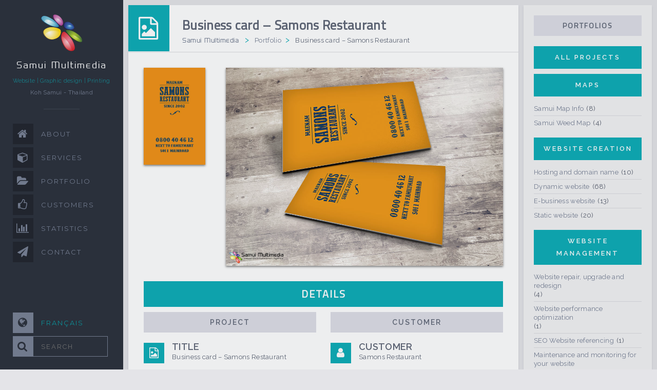

--- FILE ---
content_type: text/html; charset=UTF-8
request_url: https://samui-multimedia.com/portfolio/business-card-samons-restaurant/
body_size: 8544
content:
<!DOCTYPE html><html lang=en-GB><head><style>img.lazy{min-height:1px}</style><link href=https://samui-multimedia.com/wp-content/plugins/w3-total-cache/pub/js/lazyload.min.js as=script><meta charset="UTF-8"><meta name="viewport" content="width=device-width, initial-scale=1.0, maximum-scale=1.0, user-scalable=no"><meta name="author" content="Samui Multimedia"><link rel="shortcut icon" href=https://samui-multimedia.com/favicon.ico><link rel=alternate media="only screen and (max-width: 640px)" href=http://samui-multimedia.com/mobile><link href="https://fonts.googleapis.com/css?family=Titillium+Web&display=swap" rel=stylesheet><link href='https://fonts.googleapis.com/css?family=Montserrat:400' rel=stylesheet type=text/css><link href='https://fonts.googleapis.com/css?family=Raleway:200,400,300,500,600' rel=stylesheet type=text/css><noscript><style>@media screen and (max-width: 755px){.hs-content-scroller{overflow:visible}}</style></noscript> <script src="https://maps.googleapis.com/maps/api/js?key=AIzaSyDHkvz5p0TKMMtd7uGzKTEgq97QDRVYd3c"></script> <meta name='robots' content='index, follow, max-image-preview:large, max-snippet:-1, max-video-preview:-1'><link rel=alternate href=https://samui-multimedia.com/portfolio/business-card-samons-restaurant/ hreflang=en><link rel=alternate href=https://samui-multimedia.com/fr/portfolio/carte-de-visite-samons-restaurant/ hreflang=fr><title>Projet: Business card - Samons Restaurant &#8226; Samui Multimedia</title><meta name="description" content="Business card - Samons Restaurant is a project realized by the agency Samui Multimedia in the category &quot;Business card, Business card, Graphic design, Printing&quot; the 06/09/2018."><link rel=canonical href=https://samui-multimedia.com/portfolio/business-card-samons-restaurant/ ><meta property="og:locale" content="en_GB"><meta property="og:locale:alternate" content="fr_FR"><meta property="og:type" content="article"><meta property="og:title" content="Projet: Business card - Samons Restaurant &#8226; Samui Multimedia"><meta property="og:description" content="Business card - Samons Restaurant is a project realized by the agency Samui Multimedia in the category &quot;Business card, Business card, Graphic design, Printing&quot; the 06/09/2018."><meta property="og:url" content="https://samui-multimedia.com/portfolio/business-card-samons-restaurant/"><meta property="og:site_name" content="Samui Multimedia"><meta property="article:publisher" content="https://www.facebook.com/Samui.Multimedia.Creations"><meta property="og:image" content="https://samui-multimedia.com/wp-content/uploads/Business-card-Samons-Restaurant.jpg"><meta property="og:image:width" content="1023"><meta property="og:image:height" content="731"><meta property="og:image:type" content="image/jpeg"> <script type=application/ld+json class=yoast-schema-graph>{"@context":"https://schema.org","@graph":[{"@type":"WebPage","@id":"https://samui-multimedia.com/portfolio/business-card-samons-restaurant/","url":"https://samui-multimedia.com/portfolio/business-card-samons-restaurant/","name":"Projet: Business card - Samons Restaurant &#8226; Samui Multimedia","isPartOf":{"@id":"https://samui-multimedia.com/#website"},"primaryImageOfPage":{"@id":"https://samui-multimedia.com/portfolio/business-card-samons-restaurant/#primaryimage"},"image":{"@id":"https://samui-multimedia.com/portfolio/business-card-samons-restaurant/#primaryimage"},"thumbnailUrl":"https://samui-multimedia.com/wp-content/uploads/Business-card-Samons-Restaurant.jpg","datePublished":"2018-09-06T08:11:25+00:00","description":"Business card - Samons Restaurant is a project realized by the agency Samui Multimedia in the category \"Business card, Business card, Graphic design, Printing\" the 06/09/2018.","breadcrumb":{"@id":"https://samui-multimedia.com/portfolio/business-card-samons-restaurant/#breadcrumb"},"inLanguage":"en-GB","potentialAction":[{"@type":"ReadAction","target":["https://samui-multimedia.com/portfolio/business-card-samons-restaurant/"]}]},{"@type":"ImageObject","inLanguage":"en-GB","@id":"https://samui-multimedia.com/portfolio/business-card-samons-restaurant/#primaryimage","url":"https://samui-multimedia.com/wp-content/uploads/Business-card-Samons-Restaurant.jpg","contentUrl":"https://samui-multimedia.com/wp-content/uploads/Business-card-Samons-Restaurant.jpg","width":1023,"height":731},{"@type":"BreadcrumbList","@id":"https://samui-multimedia.com/portfolio/business-card-samons-restaurant/#breadcrumb","itemListElement":[{"@type":"ListItem","position":1,"name":"Accueil","item":"https://samui-multimedia.com/"},{"@type":"ListItem","position":2,"name":"Portfolio","item":"https://samui-multimedia.com/portfolio/"},{"@type":"ListItem","position":3,"name":"Business card &#8211; Samons Restaurant"}]},{"@type":"WebSite","@id":"https://samui-multimedia.com/#website","url":"https://samui-multimedia.com/","name":"Samui Multimedia","description":"","potentialAction":[{"@type":"SearchAction","target":{"@type":"EntryPoint","urlTemplate":"https://samui-multimedia.com/?s={search_term_string}"},"query-input":{"@type":"PropertyValueSpecification","valueRequired":true,"valueName":"search_term_string"}}],"inLanguage":"en-GB"}]}</script> <link rel=alternate type=application/rss+xml title="Samui Multimedia &raquo; Feed" href=https://samui-multimedia.com/feed/ ><link rel=alternate type=application/rss+xml title="Samui Multimedia &raquo; Comments Feed" href=https://samui-multimedia.com/comments/feed/ ><link rel=alternate title="oEmbed (JSON)" type=application/json+oembed href="https://samui-multimedia.com/wp-json/oembed/1.0/embed?url=https%3A%2F%2Fsamui-multimedia.com%2Fportfolio%2Fbusiness-card-samons-restaurant%2F&#038;lang=en"><link rel=alternate title="oEmbed (XML)" type=text/xml+oembed href="https://samui-multimedia.com/wp-json/oembed/1.0/embed?url=https%3A%2F%2Fsamui-multimedia.com%2Fportfolio%2Fbusiness-card-samons-restaurant%2F&#038;format=xml&#038;lang=en"><style id=wp-img-auto-sizes-contain-inline-css>img:is([sizes=auto i],[sizes^="auto," i]){contain-intrinsic-size:3000px 1500px}</style><style id=wp-block-library-inline-css>/*<![CDATA[*/:root{--wp-block-synced-color:#7a00df;--wp-block-synced-color--rgb:122,0,223;--wp-bound-block-color:var(--wp-block-synced-color);--wp-editor-canvas-background:#ddd;--wp-admin-theme-color:#007cba;--wp-admin-theme-color--rgb:0,124,186;--wp-admin-theme-color-darker-10:#006ba1;--wp-admin-theme-color-darker-10--rgb:0,107,160.5;--wp-admin-theme-color-darker-20:#005a87;--wp-admin-theme-color-darker-20--rgb:0,90,135;--wp-admin-border-width-focus:2px}@media (min-resolution:192dpi){:root{--wp-admin-border-width-focus:1.5px}}.wp-element-button{cursor:pointer}:root .has-very-light-gray-background-color{background-color:#eee}:root .has-very-dark-gray-background-color{background-color:#313131}:root .has-very-light-gray-color{color:#eee}:root .has-very-dark-gray-color{color:#313131}:root .has-vivid-green-cyan-to-vivid-cyan-blue-gradient-background{background:linear-gradient(135deg,#00d084,#0693e3)}:root .has-purple-crush-gradient-background{background:linear-gradient(135deg,#34e2e4,#4721fb 50%,#ab1dfe)}:root .has-hazy-dawn-gradient-background{background:linear-gradient(135deg,#faaca8,#dad0ec)}:root .has-subdued-olive-gradient-background{background:linear-gradient(135deg,#fafae1,#67a671)}:root .has-atomic-cream-gradient-background{background:linear-gradient(135deg,#fdd79a,#004a59)}:root .has-nightshade-gradient-background{background:linear-gradient(135deg,#330968,#31cdcf)}:root .has-midnight-gradient-background{background:linear-gradient(135deg,#020381,#2874fc)}:root{--wp--preset--font-size--normal:16px;--wp--preset--font-size--huge:42px}.has-regular-font-size{font-size:1em}.has-larger-font-size{font-size:2.625em}.has-normal-font-size{font-size:var(--wp--preset--font-size--normal)}.has-huge-font-size{font-size:var(--wp--preset--font-size--huge)}.has-text-align-center{text-align:center}.has-text-align-left{text-align:left}.has-text-align-right{text-align:right}.has-fit-text{white-space:nowrap!important}#end-resizable-editor-section{display:none}.aligncenter{clear:both}.items-justified-left{justify-content:flex-start}.items-justified-center{justify-content:center}.items-justified-right{justify-content:flex-end}.items-justified-space-between{justify-content:space-between}.screen-reader-text{border:0;clip-path:inset(50%);height:1px;margin:-1px;overflow:hidden;padding:0;position:absolute;width:1px;word-wrap:normal!important}.screen-reader-text:focus{background-color:#ddd;clip-path:none;color:#444;display:block;font-size:1em;height:auto;left:5px;line-height:normal;padding:15px
23px 14px;text-decoration:none;top:5px;width:auto;z-index:100000}html :where(.has-border-color){border-style:solid}html :where([style*=border-top-color]){border-top-style:solid}html :where([style*=border-right-color]){border-right-style:solid}html :where([style*=border-bottom-color]){border-bottom-style:solid}html :where([style*=border-left-color]){border-left-style:solid}html :where([style*=border-width]){border-style:solid}html :where([style*=border-top-width]){border-top-style:solid}html :where([style*=border-right-width]){border-right-style:solid}html :where([style*=border-bottom-width]){border-bottom-style:solid}html :where([style*=border-left-width]){border-left-style:solid}html :where(img[class*=wp-image-]){height:auto;max-width:100%}:where(figure){margin:0
0 1em}html :where(.is-position-sticky){--wp-admin--admin-bar--position-offset:var(--wp-admin--admin-bar--height,0px)}@media screen and (max-width:600px){html:where(.is-position-sticky){--wp-admin--admin-bar--position-offset:0px}}/*]]>*/</style><style id=global-styles-inline-css>/*<![CDATA[*/:root{--wp--preset--aspect-ratio--square:1;--wp--preset--aspect-ratio--4-3:4/3;--wp--preset--aspect-ratio--3-4:3/4;--wp--preset--aspect-ratio--3-2:3/2;--wp--preset--aspect-ratio--2-3:2/3;--wp--preset--aspect-ratio--16-9:16/9;--wp--preset--aspect-ratio--9-16:9/16;--wp--preset--color--black:#000;--wp--preset--color--cyan-bluish-gray:#abb8c3;--wp--preset--color--white:#fff;--wp--preset--color--pale-pink:#f78da7;--wp--preset--color--vivid-red:#cf2e2e;--wp--preset--color--luminous-vivid-orange:#ff6900;--wp--preset--color--luminous-vivid-amber:#fcb900;--wp--preset--color--light-green-cyan:#7bdcb5;--wp--preset--color--vivid-green-cyan:#00d084;--wp--preset--color--pale-cyan-blue:#8ed1fc;--wp--preset--color--vivid-cyan-blue:#0693e3;--wp--preset--color--vivid-purple:#9b51e0;--wp--preset--gradient--vivid-cyan-blue-to-vivid-purple:linear-gradient(135deg,rgb(6,147,227) 0%,rgb(155,81,224) 100%);--wp--preset--gradient--light-green-cyan-to-vivid-green-cyan:linear-gradient(135deg,rgb(122,220,180) 0%,rgb(0,208,130) 100%);--wp--preset--gradient--luminous-vivid-amber-to-luminous-vivid-orange:linear-gradient(135deg,rgb(252,185,0) 0%,rgb(255,105,0) 100%);--wp--preset--gradient--luminous-vivid-orange-to-vivid-red:linear-gradient(135deg,rgb(255,105,0) 0%,rgb(207,46,46) 100%);--wp--preset--gradient--very-light-gray-to-cyan-bluish-gray:linear-gradient(135deg,rgb(238,238,238) 0%,rgb(169,184,195) 100%);--wp--preset--gradient--cool-to-warm-spectrum:linear-gradient(135deg,rgb(74,234,220) 0%,rgb(151,120,209) 20%,rgb(207,42,186) 40%,rgb(238,44,130) 60%,rgb(251,105,98) 80%,rgb(254,248,76) 100%);--wp--preset--gradient--blush-light-purple:linear-gradient(135deg,rgb(255,206,236) 0%,rgb(152,150,240) 100%);--wp--preset--gradient--blush-bordeaux:linear-gradient(135deg,rgb(254,205,165) 0%,rgb(254,45,45) 50%,rgb(107,0,62) 100%);--wp--preset--gradient--luminous-dusk:linear-gradient(135deg,rgb(255,203,112) 0%,rgb(199,81,192) 50%,rgb(65,88,208) 100%);--wp--preset--gradient--pale-ocean:linear-gradient(135deg,rgb(255,245,203) 0%,rgb(182,227,212) 50%,rgb(51,167,181) 100%);--wp--preset--gradient--electric-grass:linear-gradient(135deg,rgb(202,248,128) 0%,rgb(113,206,126) 100%);--wp--preset--gradient--midnight:linear-gradient(135deg,rgb(2,3,129) 0%,rgb(40,116,252) 100%);--wp--preset--font-size--small:13px;--wp--preset--font-size--medium:20px;--wp--preset--font-size--large:36px;--wp--preset--font-size--x-large:42px;--wp--preset--spacing--20:0.44rem;--wp--preset--spacing--30:0.67rem;--wp--preset--spacing--40:1rem;--wp--preset--spacing--50:1.5rem;--wp--preset--spacing--60:2.25rem;--wp--preset--spacing--70:3.38rem;--wp--preset--spacing--80:5.06rem;--wp--preset--shadow--natural:6px 6px 9px rgba(0, 0, 0, 0.2);--wp--preset--shadow--deep:12px 12px 50px rgba(0, 0, 0, 0.4);--wp--preset--shadow--sharp:6px 6px 0px rgba(0, 0, 0, 0.2);--wp--preset--shadow--outlined:6px 6px 0px -3px rgb(255, 255, 255), 6px 6px rgb(0, 0, 0);--wp--preset--shadow--crisp:6px 6px 0px rgb(0, 0, 0)}:where(.is-layout-flex){gap:0.5em}:where(.is-layout-grid){gap:0.5em}body .is-layout-flex{display:flex}.is-layout-flex{flex-wrap:wrap;align-items:center}.is-layout-flex>:is(*,div){margin:0}body .is-layout-grid{display:grid}.is-layout-grid>:is(*,div){margin:0}:where(.wp-block-columns.is-layout-flex){gap:2em}:where(.wp-block-columns.is-layout-grid){gap:2em}:where(.wp-block-post-template.is-layout-flex){gap:1.25em}:where(.wp-block-post-template.is-layout-grid){gap:1.25em}.has-black-color{color:var(--wp--preset--color--black) !important}.has-cyan-bluish-gray-color{color:var(--wp--preset--color--cyan-bluish-gray) !important}.has-white-color{color:var(--wp--preset--color--white) !important}.has-pale-pink-color{color:var(--wp--preset--color--pale-pink) !important}.has-vivid-red-color{color:var(--wp--preset--color--vivid-red) !important}.has-luminous-vivid-orange-color{color:var(--wp--preset--color--luminous-vivid-orange) !important}.has-luminous-vivid-amber-color{color:var(--wp--preset--color--luminous-vivid-amber) !important}.has-light-green-cyan-color{color:var(--wp--preset--color--light-green-cyan) !important}.has-vivid-green-cyan-color{color:var(--wp--preset--color--vivid-green-cyan) !important}.has-pale-cyan-blue-color{color:var(--wp--preset--color--pale-cyan-blue) !important}.has-vivid-cyan-blue-color{color:var(--wp--preset--color--vivid-cyan-blue) !important}.has-vivid-purple-color{color:var(--wp--preset--color--vivid-purple) !important}.has-black-background-color{background-color:var(--wp--preset--color--black) !important}.has-cyan-bluish-gray-background-color{background-color:var(--wp--preset--color--cyan-bluish-gray) !important}.has-white-background-color{background-color:var(--wp--preset--color--white) !important}.has-pale-pink-background-color{background-color:var(--wp--preset--color--pale-pink) !important}.has-vivid-red-background-color{background-color:var(--wp--preset--color--vivid-red) !important}.has-luminous-vivid-orange-background-color{background-color:var(--wp--preset--color--luminous-vivid-orange) !important}.has-luminous-vivid-amber-background-color{background-color:var(--wp--preset--color--luminous-vivid-amber) !important}.has-light-green-cyan-background-color{background-color:var(--wp--preset--color--light-green-cyan) !important}.has-vivid-green-cyan-background-color{background-color:var(--wp--preset--color--vivid-green-cyan) !important}.has-pale-cyan-blue-background-color{background-color:var(--wp--preset--color--pale-cyan-blue) !important}.has-vivid-cyan-blue-background-color{background-color:var(--wp--preset--color--vivid-cyan-blue) !important}.has-vivid-purple-background-color{background-color:var(--wp--preset--color--vivid-purple) !important}.has-black-border-color{border-color:var(--wp--preset--color--black) !important}.has-cyan-bluish-gray-border-color{border-color:var(--wp--preset--color--cyan-bluish-gray) !important}.has-white-border-color{border-color:var(--wp--preset--color--white) !important}.has-pale-pink-border-color{border-color:var(--wp--preset--color--pale-pink) !important}.has-vivid-red-border-color{border-color:var(--wp--preset--color--vivid-red) !important}.has-luminous-vivid-orange-border-color{border-color:var(--wp--preset--color--luminous-vivid-orange) !important}.has-luminous-vivid-amber-border-color{border-color:var(--wp--preset--color--luminous-vivid-amber) !important}.has-light-green-cyan-border-color{border-color:var(--wp--preset--color--light-green-cyan) !important}.has-vivid-green-cyan-border-color{border-color:var(--wp--preset--color--vivid-green-cyan) !important}.has-pale-cyan-blue-border-color{border-color:var(--wp--preset--color--pale-cyan-blue) !important}.has-vivid-cyan-blue-border-color{border-color:var(--wp--preset--color--vivid-cyan-blue) !important}.has-vivid-purple-border-color{border-color:var(--wp--preset--color--vivid-purple) !important}.has-vivid-cyan-blue-to-vivid-purple-gradient-background{background:var(--wp--preset--gradient--vivid-cyan-blue-to-vivid-purple) !important}.has-light-green-cyan-to-vivid-green-cyan-gradient-background{background:var(--wp--preset--gradient--light-green-cyan-to-vivid-green-cyan) !important}.has-luminous-vivid-amber-to-luminous-vivid-orange-gradient-background{background:var(--wp--preset--gradient--luminous-vivid-amber-to-luminous-vivid-orange) !important}.has-luminous-vivid-orange-to-vivid-red-gradient-background{background:var(--wp--preset--gradient--luminous-vivid-orange-to-vivid-red) !important}.has-very-light-gray-to-cyan-bluish-gray-gradient-background{background:var(--wp--preset--gradient--very-light-gray-to-cyan-bluish-gray) !important}.has-cool-to-warm-spectrum-gradient-background{background:var(--wp--preset--gradient--cool-to-warm-spectrum) !important}.has-blush-light-purple-gradient-background{background:var(--wp--preset--gradient--blush-light-purple) !important}.has-blush-bordeaux-gradient-background{background:var(--wp--preset--gradient--blush-bordeaux) !important}.has-luminous-dusk-gradient-background{background:var(--wp--preset--gradient--luminous-dusk) !important}.has-pale-ocean-gradient-background{background:var(--wp--preset--gradient--pale-ocean) !important}.has-electric-grass-gradient-background{background:var(--wp--preset--gradient--electric-grass) !important}.has-midnight-gradient-background{background:var(--wp--preset--gradient--midnight) !important}.has-small-font-size{font-size:var(--wp--preset--font-size--small) !important}.has-medium-font-size{font-size:var(--wp--preset--font-size--medium) !important}.has-large-font-size{font-size:var(--wp--preset--font-size--large) !important}.has-x-large-font-size{font-size:var(--wp--preset--font-size--x-large) !important}/*]]>*/</style><style id=classic-theme-styles-inline-css>/*! This file is auto-generated */
.wp-block-button__link{color:#fff;background-color:#32373c;border-radius:9999px;box-shadow:none;text-decoration:none;padding:calc(.667em + 2px) calc(1.333em + 2px);font-size:1.125em}.wp-block-file__button{background:#32373c;color:#fff;text-decoration:none}</style><link rel=stylesheet href=https://samui-multimedia.com/wp-content/cache/minify/c98e5.css media=all><link rel=https://api.w.org/ href=https://samui-multimedia.com/wp-json/ ><link rel=EditURI type=application/rsd+xml title=RSD href=https://samui-multimedia.com/xmlrpc.php?rsd><meta name="generator" content="WordPress 6.9"><link rel=shortlink href='https://samui-multimedia.com/?p=3465'><style id=wp-custom-css>.grecaptcha-badge{visibility:hidden!important}</style></head> <script async src="https://www.googletagmanager.com/gtag/js?id=G-S765S9GKG0"></script> <script>window.dataLayer=window.dataLayer||[];function gtag(){dataLayer.push(arguments);}
gtag('js',new Date());gtag('config','G-S765S9GKG0');</script> <body class=big-page><div id=page-loader></div><div id=hs-container class=hs-container><aside class=hs-menu id=hs-menu> <a href=https://samui-multimedia.com/ style="display: block; z-index: 1;"> <object id=hs-menu-logo type=image/svg+xml data=https://samui-multimedia.com/wp-content/themes/samuimultimedia/images/logo-samui-multimedia.svg width=80 height=76 style="z-index: -1; pointer-events: none;"></object> </a><div class=hs-headline> <a id=my-link href=#my-panel><i class="fa fa-bars"></i></a><div class=profile_info> <a href=https://samui-multimedia.com/ > <span class=sm-font>Samui Multimedia</span> </a><div id=logo-line-1 class=responsive-no>Website | Graphic design | Printing</div><div id=logo-line-2 class=responsive-no>Koh Samui - Thailand</div></div><div style=clear:both></div></div><div class=separator-aside></div><nav> <a href="https://samui-multimedia.com/?section=2"><span class=menu_name>ABOUT</span><span class="fa fa-home"></span></a> <a href="https://samui-multimedia.com/services/?section=1"><span class=menu_name>SERVICES</span><span class="fa fa-cube"></span></a> <a href="https://samui-multimedia.com/portfolio/?section=1"><span class=menu_name>PORTFOLIO</span><span class="fa fa-folder-open"></span></a> <a href="https://samui-multimedia.com/?section=5"><div><span class=menu_name>CUSTOMERS</span><span class="fa fa-thumbs-o-up"></span></div></a> <a href="https://samui-multimedia.com/?section=6"><div><span class=menu_name>STATISTICS</span><span class="fa fa-bar-chart"></span></div></a> <a href="https://samui-multimedia.com/?section=7"><div><span class=menu_name>CONTACT</span><span class="fa fa-paper-plane"></span></div></a><div id=header-bottom-2><div class=champs-de-recherche> <a href=https://samui-multimedia.com/fr/portfolio/carte-de-visite-samons-restaurant/ ><span class="menu_name lang-change">Français</span><span class="fa fa-globe"></span></a></div><div class=champs-de-recherche> <span class="fa fa-search"></span><form action=https://samui-multimedia.com/ method=get><fieldset> <input type=text value name=s id=header-search-2 placeholder=SEARCH></fieldset></form></div></div></nav><div id=header-bottom><div class=champs-de-recherche> <a href=https://samui-multimedia.com/fr/portfolio/carte-de-visite-samons-restaurant/ ><span class="menu_name lang-change">Français</span><span class="fa fa-globe"></span></a></div><div class=champs-de-recherche> <span class="fa fa-search"></span><form action=https://samui-multimedia.com/ method=get><fieldset> <input type=text value name=s id=header-search-3 placeholder=SEARCH></fieldset></form></div></div></aside><div id=content-container><div class=mypost-title><div class=mypost-date> <span class="fa fa-file-image-o"></span></div><div class=title-wrap><h1 class="entry-title pulse-post-title">Business card &#8211; Samons Restaurant</h1><div class=pulse-post-author> <span class=ariane-home> <span class=sm-font><a href=https://samui-multimedia.com/ rel=nofollow>Samui Multimedia</a></span> </span> <span class=ariane-sep>></span> <a href=https://samui-multimedia.com/portfolio rel=nofollow>Portfolio</a><span class=ariane-sep>></span> Business card &#8211; Samons Restaurant</div></div></div><div id=mypost-portfolio-content><div class=normal-container><div id=single-pictures-container><div id=single-featured-picture-content> <a data-fancybox=single-pics data-caption="Business card &#8211; Samons Restaurant" href=https://samui-multimedia.com/wp-content/uploads/Business-card-Samons-Restaurant.jpg> <img width=1023 height=731 src="data:image/svg+xml,%3Csvg%20xmlns='http://www.w3.org/2000/svg'%20viewBox='0%200%201023%20731'%3E%3C/svg%3E" data-src=https://samui-multimedia.com/wp-content/uploads/Business-card-Samons-Restaurant.jpg class="attachment-full size-full wp-post-image lazy" alt decoding=async>  </a></div><div id=single-subthumbnails-container><div class=single-subthumbnails-content> <a data-fancybox=single-pics data-caption="Business card &#8211; Samons Restaurant" href=https://samui-multimedia.com/wp-content/uploads/Business-card-Samons-Restaurant-v.1-02.jpg> <img class=lazy src="data:image/svg+xml,%3Csvg%20xmlns='http://www.w3.org/2000/svg'%20viewBox='0%200%20635%201000'%3E%3C/svg%3E" data-src=https://samui-multimedia.com/wp-content/uploads/Business-card-Samons-Restaurant-v.1-02.jpg alt="Business card &#8211; Samons Restaurant"> </a></div></div></div><div id=single-description-container><div class=single-description-title>Details</div><div class=single-block-1-4><div class=single-block-1-2><div class=single-block-1><div class=single-description-block-title>Project</div><div class=single-block-line> <span class="fa fa-file-image-o"></span><div class=single-block-content><div class=single-block-title>Title</div> Business card &#8211; Samons Restaurant</div></div><div class=single-block-line> <span class="fa fa-clock-o"></span><div class=single-block-content><div class=single-block-title>Date</div> 6 September 2018</div></div><div class=single-block-line> <span class="fa fa-folder-open"></span><div class=single-block-content><div class=single-block-title>Categories</div> <a href=https://samui-multimedia.com/portfolio-categories/business-card-printing/ rel=tag>Business card</a>, <a href=https://samui-multimedia.com/portfolio-categories/business-card-graphic-design/ rel=tag>Business card</a>, <a href=https://samui-multimedia.com/portfolio-categories/graphic-design/ rel=tag>Graphic design</a>, <a href=https://samui-multimedia.com/portfolio-categories/printing/ rel=tag>Printing</a></div></div></div><div class=single-block-2><div class=single-description-block-title>Creation</div><div class=single-block-line> <span class="fa fa-arrows-alt"></span><div class=single-block-content><div class=single-block-title>Size</div> 9x5.5 cm</div></div><div class=single-block-line> <span class="fa fa-print"></span><div class=single-block-content><div class=single-block-title>Prints number</div> 200</div></div><div class=single-block-line> <span class="fa fa-wrench"></span><div class=single-block-content><div class=single-block-title>Softwares</div><div class=single-block-subline> <img class=lazy src="data:image/svg+xml,%3Csvg%20xmlns='http://www.w3.org/2000/svg'%20viewBox='0%200%2020%2020'%3E%3C/svg%3E" data-src=https://samui-multimedia.com/wp-content/themes/samuimultimedia/images/img-stats/Logo-Ai.jpg width=20 height=20 alt=Illustrator> Illustrator</div></div></div></div></div><div class=single-block-3-4><div class=single-block-3><div class=single-description-block-title>Customer</div><div class=single-block-line> <span class="fa fa-user"></span><div class=single-block-content><div class=single-block-title>Customer</div> Samons Restaurant</div></div><div class=single-block-line> <span class="fa fa-map-marker"></span><div class=single-block-content><div class=single-block-title>Place</div> Maenam, Thailand, Koh Samui</div></div></div><div class=single-block-4><div class=single-description-block-title>Map</div><div id=single-portfolio-map></div></div> <script>function initialize3(){var myLatlng=new google.maps.LatLng(9.565897,100.004658);var image={url:'https://samui-multimedia.com/wp-content/themes/samuimultimedia/images/map-marker@2x.png',scaledSize:new google.maps.Size(16,24),origin:new google.maps.Point(0,0),anchor:new google.maps.Point(8,24)};var myStyles2=[{featureType:"all",elementType:"labels"},{featureType:"water",stylers:[{color:"#AEC0CE"}]}];var mapOptions={zoom:14,center:myLatlng,mapTypeId:google.maps.MapTypeId.ROADMAP,draggable:true,scrollwheel:false,streetViewControl:false,mapTypeControl:false,navigationControlOptions:{style:google.maps.NavigationControlStyle.LARGE},fullscreenControl:true,fullscreenControlOptions:{position:google.maps.ControlPosition.RIGHT_BOTTOM},zoomControl:true,zoomControlOptions:{style:google.maps.ZoomControlStyle.SMALL,position:google.maps.ControlPosition.LEFT_BOTTOM},styles:myStyles2}
var map=new google.maps.Map(document.getElementById('single-portfolio-map'),mapOptions);var marker=new google.maps.Marker({position:myLatlng,map:map,title:'Samons Restaurant',icon:image});}
google.maps.event.addDomListener(window,'load',initialize3);</script> </div></div><div class=single-description-title>All projects for this customer</div><div class=team-card-container><div class=card><div class="front team1"><div class=front-detail> <img width=426 height=426 src="data:image/svg+xml,%3Csvg%20xmlns='http://www.w3.org/2000/svg'%20viewBox='0%200%20426%20426'%3E%3C/svg%3E" data-src=https://samui-multimedia.com/wp-content/uploads/flyer-samons-restaurant-426x426.jpg class="home_thumbnail_portfolio wp-post-image lazy" alt decoding=async></div></div><div class=back><h3>Flyer &#8211; Samons Restaurant</h3><ul><li><a href=https://samui-multimedia.com/portfolio-categories/flyer-graphic-design/ rel=tag>Flyer</a></li><li><a href=https://samui-multimedia.com/portfolio-categories/flyer-printing/ rel=tag>Flyer</a></li><li><a href=https://samui-multimedia.com/portfolio-categories/graphic-design/ rel=tag>Graphic design</a></li><li><a href=https://samui-multimedia.com/portfolio-categories/printing/ rel=tag>Printing</a></li></ul>		<a href=https://samui-multimedia.com/portfolio/flyer-samons-restaurant/ class=portfolio-pic-link>SEE DETAILS</a></div></div></div><div class=team-card-container><div class=card><div class="front team1"><div class=front-detail> <img width=426 height=426 src="data:image/svg+xml,%3Csvg%20xmlns='http://www.w3.org/2000/svg'%20viewBox='0%200%20426%20426'%3E%3C/svg%3E" data-src=https://samui-multimedia.com/wp-content/uploads/Business-card-Samons-Restaurant-426x426.jpg class="home_thumbnail_portfolio wp-post-image lazy" alt decoding=async></div></div><div class=back><h3>Business card &#8211; Samons Restaurant</h3><ul><li><a href=https://samui-multimedia.com/portfolio-categories/business-card-printing/ rel=tag>Business card</a></li><li><a href=https://samui-multimedia.com/portfolio-categories/business-card-graphic-design/ rel=tag>Business card</a></li><li><a href=https://samui-multimedia.com/portfolio-categories/graphic-design/ rel=tag>Graphic design</a></li><li><a href=https://samui-multimedia.com/portfolio-categories/printing/ rel=tag>Printing</a></li></ul>		<a href=https://samui-multimedia.com/portfolio/business-card-samons-restaurant/ class=portfolio-pic-link>SEE DETAILS</a></div></div></div></div></div></div><div id=share-project-container> <a href="https://www.facebook.com/sharer/sharer.php?u=https://samui-multimedia.com/portfolio/business-card-samons-restaurant/" target=_blank><div class=share-project-rs> <i class="fa fa-facebook"></i></div> </a><div id=share-project-text> Share this project</div></div></div><div id=sidebar-container><aside class=widget><div class=widget-title>Portfolios</div> <a href=https://samui-multimedia.com/portfolio class=mypost-portfolio-button>ALL PROJECTS</a> <a href=https://samui-multimedia.com/portfolio-categories/maps class=mypost-portfolio-button>MAPS</a><ul class="portfolio_sidebar_categories nopuce"> <li class="cat-item cat-item-1012"><a href=https://samui-multimedia.com/portfolio-categories/samui-map-info/ >Samui Map Info</a> (8) </li> <li class="cat-item cat-item-1014"><a href=https://samui-multimedia.com/portfolio-categories/samui-weed-map/ >Samui Weed Map</a> (4) </li></ul> <a href=https://samui-multimedia.com/portfolio-categories/website-creation class=mypost-portfolio-button>WEBSITE CREATION</a><ul class="portfolio_sidebar_categories nopuce"> <li class="cat-item cat-item-923"><a href=https://samui-multimedia.com/portfolio-categories/hosting-and-domain-name/ >Hosting and domain name</a> (10) </li> <li class="cat-item cat-item-18"><a href=https://samui-multimedia.com/portfolio-categories/dynamic-website/ >Dynamic website</a> (68) </li> <li class="cat-item cat-item-19"><a href=https://samui-multimedia.com/portfolio-categories/e-business-website/ >E-business website</a> (13) </li> <li class="cat-item cat-item-17"><a href=https://samui-multimedia.com/portfolio-categories/static-website/ >Static website</a> (20) </li></ul> <a href=https://samui-multimedia.com/portfolio-categories/website-management class=mypost-portfolio-button>WEBSITE MANAGEMENT</a><ul class="portfolio_sidebar_categories nopuce"> <li class="cat-item cat-item-438"><a href=https://samui-multimedia.com/portfolio-categories/website-repair-upgrade-and-redesign/ >Website repair, upgrade and redesign</a> (4) </li> <li class="cat-item cat-item-927"><a href=https://samui-multimedia.com/portfolio-categories/website-performance-optimization/ >Website performance optimization</a> (1) </li> <li class="cat-item cat-item-929"><a href=https://samui-multimedia.com/portfolio-categories/seo-website-referencing/ >SEO Website referencing</a> (1) </li> <li class="cat-item cat-item-471"><a href=https://samui-multimedia.com/portfolio-categories/website-maintenance-monitoring/ >Maintenance and monitoring for your website</a> (11) </li></ul> <a href=https://samui-multimedia.com/portfolio-categories/social-networks class=mypost-portfolio-button>SOCIAL NETWORKS</a><ul class="portfolio_sidebar_categories nopuce"> <li class=cat-item-none>No categories</li></ul> <a href=https://samui-multimedia.com/portfolio-categories/graphic-design class=mypost-portfolio-button>GRAPHIC DESIGN</a><ul class="portfolio_sidebar_categories nopuce"> <li class="cat-item cat-item-12"><a href=https://samui-multimedia.com/portfolio-categories/logo-graphic-design/ >Logo</a> (92) </li> <li class="cat-item cat-item-22"><a href=https://samui-multimedia.com/portfolio-categories/flyer-graphic-design/ >Flyer</a> (94) </li> <li class="cat-item cat-item-802"><a href=https://samui-multimedia.com/portfolio-categories/leaflet-graphic-design/ >Leaflet</a> (4) </li> <li class="cat-item cat-item-16"><a href=https://samui-multimedia.com/portfolio-categories/booklet-graphic-design/ >Booklet</a> (14) </li> <li class="cat-item cat-item-14"><a href=https://samui-multimedia.com/portfolio-categories/business-card-graphic-design/ >Business card</a> (73) </li> <li class="cat-item cat-item-15"><a href=https://samui-multimedia.com/portfolio-categories/menu-graphic-design/ >Menu</a> (71) </li> <li class="cat-item cat-item-798"><a href=https://samui-multimedia.com/portfolio-categories/poster-graphic-design/ >Poster</a> (21) </li> <li class="cat-item cat-item-31"><a href=https://samui-multimedia.com/portfolio-categories/sign-banner-graphic-design/ >Sign / Banner</a> (43) </li> <li class="cat-item cat-item-792"><a href=https://samui-multimedia.com/portfolio-categories/social-media-graphic-design/ >Social media</a> (78) </li> <li class="cat-item cat-item-13"><a href=https://samui-multimedia.com/portfolio-categories/advertising-graphic-design/ >Advertising</a> (23) </li> <li class="cat-item cat-item-25"><a href=https://samui-multimedia.com/portfolio-categories/other-graphic-design/ >Other</a> (26) </li></ul> <a href=https://samui-multimedia.com/portfolio-categories/printing class=mypost-portfolio-button>PRINTING</a><ul class="portfolio_sidebar_categories nopuce"> <li class="cat-item cat-item-23"><a href=https://samui-multimedia.com/portfolio-categories/flyer-printing/ >Flyer</a> (48) </li> <li class="cat-item cat-item-806"><a href=https://samui-multimedia.com/portfolio-categories/leaflet-printing/ >Leaflet</a> (4) </li> <li class="cat-item cat-item-29"><a href=https://samui-multimedia.com/portfolio-categories/booklet-printing/ >Booklet</a> (12) </li> <li class="cat-item cat-item-11"><a href=https://samui-multimedia.com/portfolio-categories/business-card-printing/ >Business card</a> (69) </li> <li class="cat-item cat-item-21"><a href=https://samui-multimedia.com/portfolio-categories/menu-printing/ >Menu</a> (76) </li> <li class="cat-item cat-item-808"><a href=https://samui-multimedia.com/portfolio-categories/poster-printing/ >Poster</a> (23) </li> <li class="cat-item cat-item-32"><a href=https://samui-multimedia.com/portfolio-categories/sign-banner-printing/ >Sign / Banner</a> (34) </li> <li class="cat-item cat-item-8"><a href=https://samui-multimedia.com/portfolio-categories/sticker-printing/ >Sticker</a> (15) </li> <li class="cat-item cat-item-814"><a href=https://samui-multimedia.com/portfolio-categories/standard-paper-printing/ >Standard paper</a> (62) </li> <li class="cat-item cat-item-641"><a href=https://samui-multimedia.com/portfolio-categories/other-printing/ >Other</a> (18) </li></ul></aside></div></div><div id=my-panel></div> <script type=speculationrules>{"prefetch":[{"source":"document","where":{"and":[{"href_matches":"/*"},{"not":{"href_matches":["/wp-*.php","/wp-admin/*","/wp-content/uploads/*","/wp-content/*","/wp-content/plugins/*","/wp-content/themes/samuimultimedia/*","/*\\?(.+)"]}},{"not":{"selector_matches":"a[rel~=\"nofollow\"]"}},{"not":{"selector_matches":".no-prefetch, .no-prefetch a"}}]},"eagerness":"conservative"}]}</script> <script>(function(d,s,id){var js,fjs=d.getElementsByTagName(s)[0];js=d.createElement(s);js.id=id;js.src='https://connect.facebook.net/en_US/sdk/xfbml.customerchat.js#xfbml=1&version=v6.0&autoLogAppEvents=1'
fjs.parentNode.insertBefore(js,fjs);}(document,'script','facebook-jssdk'));</script> <div class=fb-customerchat attribution=wordpress attribution_version=2.3 page_id=325440124225020></div> <script src=https://samui-multimedia.com/wp-content/cache/minify/501dc.js></script> <script id=wp-i18n-js-after>wp.i18n.setLocaleData({'text direction\u0004ltr':['ltr']});</script> <script src=https://samui-multimedia.com/wp-content/cache/minify/1f540.js></script> <script id=contact-form-7-js-before>var wpcf7={"api":{"root":"https:\/\/samui-multimedia.com\/wp-json\/","namespace":"contact-form-7\/v1"},"cached":1};</script> <script src=https://samui-multimedia.com/wp-content/cache/minify/b68ea.js></script> <script id=pll_cookie_script-js-after>(function(){var expirationDate=new Date();expirationDate.setTime(expirationDate.getTime()+31536000*1000);document.cookie="pll_language=en; expires="+expirationDate.toUTCString()+"; path=/; secure; SameSite=Lax";}());</script> <script src=https://samui-multimedia.com/wp-content/cache/minify/68844.js></script> <script src="https://www.google.com/recaptcha/api.js?render=6Lc0r-QgAAAAAJLLLUHinRrRJoaQ7CVWYX66l8Jk&amp;ver=3.0" id=google-recaptcha-js></script> <script src=https://samui-multimedia.com/wp-content/cache/minify/e6deb.js></script> <script id=wpcf7-recaptcha-js-before>var wpcf7_recaptcha={"sitekey":"6Lc0r-QgAAAAAJLLLUHinRrRJoaQ7CVWYX66l8Jk","actions":{"homepage":"homepage","contactform":"contactform"}};</script> <script src=https://samui-multimedia.com/wp-content/cache/minify/2a6b9.js></script> <script>var largeur_fenetre=window.innerWidth;document.getElementById('section1').style.width=(largeur_fenetre-240)+'px';document.write('<style>#section1.hs-content{width:'+(largeur_fenetre-240)+'px'+';!important}</style>');</script> <script>window.w3tc_lazyload=1,window.lazyLoadOptions={elements_selector:".lazy",callback_loaded:function(t){var e;try{e=new CustomEvent("w3tc_lazyload_loaded",{detail:{e:t}})}catch(a){(e=document.createEvent("CustomEvent")).initCustomEvent("w3tc_lazyload_loaded",!1,!1,{e:t})}window.dispatchEvent(e)}}</script><script src=https://samui-multimedia.com/wp-content/cache/minify/1615d.js async></script> </body></html>

--- FILE ---
content_type: text/html; charset=utf-8
request_url: https://www.google.com/recaptcha/api2/anchor?ar=1&k=6Lc0r-QgAAAAAJLLLUHinRrRJoaQ7CVWYX66l8Jk&co=aHR0cHM6Ly9zYW11aS1tdWx0aW1lZGlhLmNvbTo0NDM.&hl=en&v=N67nZn4AqZkNcbeMu4prBgzg&size=invisible&anchor-ms=20000&execute-ms=30000&cb=wcnu6zoeqsfl
body_size: 48859
content:
<!DOCTYPE HTML><html dir="ltr" lang="en"><head><meta http-equiv="Content-Type" content="text/html; charset=UTF-8">
<meta http-equiv="X-UA-Compatible" content="IE=edge">
<title>reCAPTCHA</title>
<style type="text/css">
/* cyrillic-ext */
@font-face {
  font-family: 'Roboto';
  font-style: normal;
  font-weight: 400;
  font-stretch: 100%;
  src: url(//fonts.gstatic.com/s/roboto/v48/KFO7CnqEu92Fr1ME7kSn66aGLdTylUAMa3GUBHMdazTgWw.woff2) format('woff2');
  unicode-range: U+0460-052F, U+1C80-1C8A, U+20B4, U+2DE0-2DFF, U+A640-A69F, U+FE2E-FE2F;
}
/* cyrillic */
@font-face {
  font-family: 'Roboto';
  font-style: normal;
  font-weight: 400;
  font-stretch: 100%;
  src: url(//fonts.gstatic.com/s/roboto/v48/KFO7CnqEu92Fr1ME7kSn66aGLdTylUAMa3iUBHMdazTgWw.woff2) format('woff2');
  unicode-range: U+0301, U+0400-045F, U+0490-0491, U+04B0-04B1, U+2116;
}
/* greek-ext */
@font-face {
  font-family: 'Roboto';
  font-style: normal;
  font-weight: 400;
  font-stretch: 100%;
  src: url(//fonts.gstatic.com/s/roboto/v48/KFO7CnqEu92Fr1ME7kSn66aGLdTylUAMa3CUBHMdazTgWw.woff2) format('woff2');
  unicode-range: U+1F00-1FFF;
}
/* greek */
@font-face {
  font-family: 'Roboto';
  font-style: normal;
  font-weight: 400;
  font-stretch: 100%;
  src: url(//fonts.gstatic.com/s/roboto/v48/KFO7CnqEu92Fr1ME7kSn66aGLdTylUAMa3-UBHMdazTgWw.woff2) format('woff2');
  unicode-range: U+0370-0377, U+037A-037F, U+0384-038A, U+038C, U+038E-03A1, U+03A3-03FF;
}
/* math */
@font-face {
  font-family: 'Roboto';
  font-style: normal;
  font-weight: 400;
  font-stretch: 100%;
  src: url(//fonts.gstatic.com/s/roboto/v48/KFO7CnqEu92Fr1ME7kSn66aGLdTylUAMawCUBHMdazTgWw.woff2) format('woff2');
  unicode-range: U+0302-0303, U+0305, U+0307-0308, U+0310, U+0312, U+0315, U+031A, U+0326-0327, U+032C, U+032F-0330, U+0332-0333, U+0338, U+033A, U+0346, U+034D, U+0391-03A1, U+03A3-03A9, U+03B1-03C9, U+03D1, U+03D5-03D6, U+03F0-03F1, U+03F4-03F5, U+2016-2017, U+2034-2038, U+203C, U+2040, U+2043, U+2047, U+2050, U+2057, U+205F, U+2070-2071, U+2074-208E, U+2090-209C, U+20D0-20DC, U+20E1, U+20E5-20EF, U+2100-2112, U+2114-2115, U+2117-2121, U+2123-214F, U+2190, U+2192, U+2194-21AE, U+21B0-21E5, U+21F1-21F2, U+21F4-2211, U+2213-2214, U+2216-22FF, U+2308-230B, U+2310, U+2319, U+231C-2321, U+2336-237A, U+237C, U+2395, U+239B-23B7, U+23D0, U+23DC-23E1, U+2474-2475, U+25AF, U+25B3, U+25B7, U+25BD, U+25C1, U+25CA, U+25CC, U+25FB, U+266D-266F, U+27C0-27FF, U+2900-2AFF, U+2B0E-2B11, U+2B30-2B4C, U+2BFE, U+3030, U+FF5B, U+FF5D, U+1D400-1D7FF, U+1EE00-1EEFF;
}
/* symbols */
@font-face {
  font-family: 'Roboto';
  font-style: normal;
  font-weight: 400;
  font-stretch: 100%;
  src: url(//fonts.gstatic.com/s/roboto/v48/KFO7CnqEu92Fr1ME7kSn66aGLdTylUAMaxKUBHMdazTgWw.woff2) format('woff2');
  unicode-range: U+0001-000C, U+000E-001F, U+007F-009F, U+20DD-20E0, U+20E2-20E4, U+2150-218F, U+2190, U+2192, U+2194-2199, U+21AF, U+21E6-21F0, U+21F3, U+2218-2219, U+2299, U+22C4-22C6, U+2300-243F, U+2440-244A, U+2460-24FF, U+25A0-27BF, U+2800-28FF, U+2921-2922, U+2981, U+29BF, U+29EB, U+2B00-2BFF, U+4DC0-4DFF, U+FFF9-FFFB, U+10140-1018E, U+10190-1019C, U+101A0, U+101D0-101FD, U+102E0-102FB, U+10E60-10E7E, U+1D2C0-1D2D3, U+1D2E0-1D37F, U+1F000-1F0FF, U+1F100-1F1AD, U+1F1E6-1F1FF, U+1F30D-1F30F, U+1F315, U+1F31C, U+1F31E, U+1F320-1F32C, U+1F336, U+1F378, U+1F37D, U+1F382, U+1F393-1F39F, U+1F3A7-1F3A8, U+1F3AC-1F3AF, U+1F3C2, U+1F3C4-1F3C6, U+1F3CA-1F3CE, U+1F3D4-1F3E0, U+1F3ED, U+1F3F1-1F3F3, U+1F3F5-1F3F7, U+1F408, U+1F415, U+1F41F, U+1F426, U+1F43F, U+1F441-1F442, U+1F444, U+1F446-1F449, U+1F44C-1F44E, U+1F453, U+1F46A, U+1F47D, U+1F4A3, U+1F4B0, U+1F4B3, U+1F4B9, U+1F4BB, U+1F4BF, U+1F4C8-1F4CB, U+1F4D6, U+1F4DA, U+1F4DF, U+1F4E3-1F4E6, U+1F4EA-1F4ED, U+1F4F7, U+1F4F9-1F4FB, U+1F4FD-1F4FE, U+1F503, U+1F507-1F50B, U+1F50D, U+1F512-1F513, U+1F53E-1F54A, U+1F54F-1F5FA, U+1F610, U+1F650-1F67F, U+1F687, U+1F68D, U+1F691, U+1F694, U+1F698, U+1F6AD, U+1F6B2, U+1F6B9-1F6BA, U+1F6BC, U+1F6C6-1F6CF, U+1F6D3-1F6D7, U+1F6E0-1F6EA, U+1F6F0-1F6F3, U+1F6F7-1F6FC, U+1F700-1F7FF, U+1F800-1F80B, U+1F810-1F847, U+1F850-1F859, U+1F860-1F887, U+1F890-1F8AD, U+1F8B0-1F8BB, U+1F8C0-1F8C1, U+1F900-1F90B, U+1F93B, U+1F946, U+1F984, U+1F996, U+1F9E9, U+1FA00-1FA6F, U+1FA70-1FA7C, U+1FA80-1FA89, U+1FA8F-1FAC6, U+1FACE-1FADC, U+1FADF-1FAE9, U+1FAF0-1FAF8, U+1FB00-1FBFF;
}
/* vietnamese */
@font-face {
  font-family: 'Roboto';
  font-style: normal;
  font-weight: 400;
  font-stretch: 100%;
  src: url(//fonts.gstatic.com/s/roboto/v48/KFO7CnqEu92Fr1ME7kSn66aGLdTylUAMa3OUBHMdazTgWw.woff2) format('woff2');
  unicode-range: U+0102-0103, U+0110-0111, U+0128-0129, U+0168-0169, U+01A0-01A1, U+01AF-01B0, U+0300-0301, U+0303-0304, U+0308-0309, U+0323, U+0329, U+1EA0-1EF9, U+20AB;
}
/* latin-ext */
@font-face {
  font-family: 'Roboto';
  font-style: normal;
  font-weight: 400;
  font-stretch: 100%;
  src: url(//fonts.gstatic.com/s/roboto/v48/KFO7CnqEu92Fr1ME7kSn66aGLdTylUAMa3KUBHMdazTgWw.woff2) format('woff2');
  unicode-range: U+0100-02BA, U+02BD-02C5, U+02C7-02CC, U+02CE-02D7, U+02DD-02FF, U+0304, U+0308, U+0329, U+1D00-1DBF, U+1E00-1E9F, U+1EF2-1EFF, U+2020, U+20A0-20AB, U+20AD-20C0, U+2113, U+2C60-2C7F, U+A720-A7FF;
}
/* latin */
@font-face {
  font-family: 'Roboto';
  font-style: normal;
  font-weight: 400;
  font-stretch: 100%;
  src: url(//fonts.gstatic.com/s/roboto/v48/KFO7CnqEu92Fr1ME7kSn66aGLdTylUAMa3yUBHMdazQ.woff2) format('woff2');
  unicode-range: U+0000-00FF, U+0131, U+0152-0153, U+02BB-02BC, U+02C6, U+02DA, U+02DC, U+0304, U+0308, U+0329, U+2000-206F, U+20AC, U+2122, U+2191, U+2193, U+2212, U+2215, U+FEFF, U+FFFD;
}
/* cyrillic-ext */
@font-face {
  font-family: 'Roboto';
  font-style: normal;
  font-weight: 500;
  font-stretch: 100%;
  src: url(//fonts.gstatic.com/s/roboto/v48/KFO7CnqEu92Fr1ME7kSn66aGLdTylUAMa3GUBHMdazTgWw.woff2) format('woff2');
  unicode-range: U+0460-052F, U+1C80-1C8A, U+20B4, U+2DE0-2DFF, U+A640-A69F, U+FE2E-FE2F;
}
/* cyrillic */
@font-face {
  font-family: 'Roboto';
  font-style: normal;
  font-weight: 500;
  font-stretch: 100%;
  src: url(//fonts.gstatic.com/s/roboto/v48/KFO7CnqEu92Fr1ME7kSn66aGLdTylUAMa3iUBHMdazTgWw.woff2) format('woff2');
  unicode-range: U+0301, U+0400-045F, U+0490-0491, U+04B0-04B1, U+2116;
}
/* greek-ext */
@font-face {
  font-family: 'Roboto';
  font-style: normal;
  font-weight: 500;
  font-stretch: 100%;
  src: url(//fonts.gstatic.com/s/roboto/v48/KFO7CnqEu92Fr1ME7kSn66aGLdTylUAMa3CUBHMdazTgWw.woff2) format('woff2');
  unicode-range: U+1F00-1FFF;
}
/* greek */
@font-face {
  font-family: 'Roboto';
  font-style: normal;
  font-weight: 500;
  font-stretch: 100%;
  src: url(//fonts.gstatic.com/s/roboto/v48/KFO7CnqEu92Fr1ME7kSn66aGLdTylUAMa3-UBHMdazTgWw.woff2) format('woff2');
  unicode-range: U+0370-0377, U+037A-037F, U+0384-038A, U+038C, U+038E-03A1, U+03A3-03FF;
}
/* math */
@font-face {
  font-family: 'Roboto';
  font-style: normal;
  font-weight: 500;
  font-stretch: 100%;
  src: url(//fonts.gstatic.com/s/roboto/v48/KFO7CnqEu92Fr1ME7kSn66aGLdTylUAMawCUBHMdazTgWw.woff2) format('woff2');
  unicode-range: U+0302-0303, U+0305, U+0307-0308, U+0310, U+0312, U+0315, U+031A, U+0326-0327, U+032C, U+032F-0330, U+0332-0333, U+0338, U+033A, U+0346, U+034D, U+0391-03A1, U+03A3-03A9, U+03B1-03C9, U+03D1, U+03D5-03D6, U+03F0-03F1, U+03F4-03F5, U+2016-2017, U+2034-2038, U+203C, U+2040, U+2043, U+2047, U+2050, U+2057, U+205F, U+2070-2071, U+2074-208E, U+2090-209C, U+20D0-20DC, U+20E1, U+20E5-20EF, U+2100-2112, U+2114-2115, U+2117-2121, U+2123-214F, U+2190, U+2192, U+2194-21AE, U+21B0-21E5, U+21F1-21F2, U+21F4-2211, U+2213-2214, U+2216-22FF, U+2308-230B, U+2310, U+2319, U+231C-2321, U+2336-237A, U+237C, U+2395, U+239B-23B7, U+23D0, U+23DC-23E1, U+2474-2475, U+25AF, U+25B3, U+25B7, U+25BD, U+25C1, U+25CA, U+25CC, U+25FB, U+266D-266F, U+27C0-27FF, U+2900-2AFF, U+2B0E-2B11, U+2B30-2B4C, U+2BFE, U+3030, U+FF5B, U+FF5D, U+1D400-1D7FF, U+1EE00-1EEFF;
}
/* symbols */
@font-face {
  font-family: 'Roboto';
  font-style: normal;
  font-weight: 500;
  font-stretch: 100%;
  src: url(//fonts.gstatic.com/s/roboto/v48/KFO7CnqEu92Fr1ME7kSn66aGLdTylUAMaxKUBHMdazTgWw.woff2) format('woff2');
  unicode-range: U+0001-000C, U+000E-001F, U+007F-009F, U+20DD-20E0, U+20E2-20E4, U+2150-218F, U+2190, U+2192, U+2194-2199, U+21AF, U+21E6-21F0, U+21F3, U+2218-2219, U+2299, U+22C4-22C6, U+2300-243F, U+2440-244A, U+2460-24FF, U+25A0-27BF, U+2800-28FF, U+2921-2922, U+2981, U+29BF, U+29EB, U+2B00-2BFF, U+4DC0-4DFF, U+FFF9-FFFB, U+10140-1018E, U+10190-1019C, U+101A0, U+101D0-101FD, U+102E0-102FB, U+10E60-10E7E, U+1D2C0-1D2D3, U+1D2E0-1D37F, U+1F000-1F0FF, U+1F100-1F1AD, U+1F1E6-1F1FF, U+1F30D-1F30F, U+1F315, U+1F31C, U+1F31E, U+1F320-1F32C, U+1F336, U+1F378, U+1F37D, U+1F382, U+1F393-1F39F, U+1F3A7-1F3A8, U+1F3AC-1F3AF, U+1F3C2, U+1F3C4-1F3C6, U+1F3CA-1F3CE, U+1F3D4-1F3E0, U+1F3ED, U+1F3F1-1F3F3, U+1F3F5-1F3F7, U+1F408, U+1F415, U+1F41F, U+1F426, U+1F43F, U+1F441-1F442, U+1F444, U+1F446-1F449, U+1F44C-1F44E, U+1F453, U+1F46A, U+1F47D, U+1F4A3, U+1F4B0, U+1F4B3, U+1F4B9, U+1F4BB, U+1F4BF, U+1F4C8-1F4CB, U+1F4D6, U+1F4DA, U+1F4DF, U+1F4E3-1F4E6, U+1F4EA-1F4ED, U+1F4F7, U+1F4F9-1F4FB, U+1F4FD-1F4FE, U+1F503, U+1F507-1F50B, U+1F50D, U+1F512-1F513, U+1F53E-1F54A, U+1F54F-1F5FA, U+1F610, U+1F650-1F67F, U+1F687, U+1F68D, U+1F691, U+1F694, U+1F698, U+1F6AD, U+1F6B2, U+1F6B9-1F6BA, U+1F6BC, U+1F6C6-1F6CF, U+1F6D3-1F6D7, U+1F6E0-1F6EA, U+1F6F0-1F6F3, U+1F6F7-1F6FC, U+1F700-1F7FF, U+1F800-1F80B, U+1F810-1F847, U+1F850-1F859, U+1F860-1F887, U+1F890-1F8AD, U+1F8B0-1F8BB, U+1F8C0-1F8C1, U+1F900-1F90B, U+1F93B, U+1F946, U+1F984, U+1F996, U+1F9E9, U+1FA00-1FA6F, U+1FA70-1FA7C, U+1FA80-1FA89, U+1FA8F-1FAC6, U+1FACE-1FADC, U+1FADF-1FAE9, U+1FAF0-1FAF8, U+1FB00-1FBFF;
}
/* vietnamese */
@font-face {
  font-family: 'Roboto';
  font-style: normal;
  font-weight: 500;
  font-stretch: 100%;
  src: url(//fonts.gstatic.com/s/roboto/v48/KFO7CnqEu92Fr1ME7kSn66aGLdTylUAMa3OUBHMdazTgWw.woff2) format('woff2');
  unicode-range: U+0102-0103, U+0110-0111, U+0128-0129, U+0168-0169, U+01A0-01A1, U+01AF-01B0, U+0300-0301, U+0303-0304, U+0308-0309, U+0323, U+0329, U+1EA0-1EF9, U+20AB;
}
/* latin-ext */
@font-face {
  font-family: 'Roboto';
  font-style: normal;
  font-weight: 500;
  font-stretch: 100%;
  src: url(//fonts.gstatic.com/s/roboto/v48/KFO7CnqEu92Fr1ME7kSn66aGLdTylUAMa3KUBHMdazTgWw.woff2) format('woff2');
  unicode-range: U+0100-02BA, U+02BD-02C5, U+02C7-02CC, U+02CE-02D7, U+02DD-02FF, U+0304, U+0308, U+0329, U+1D00-1DBF, U+1E00-1E9F, U+1EF2-1EFF, U+2020, U+20A0-20AB, U+20AD-20C0, U+2113, U+2C60-2C7F, U+A720-A7FF;
}
/* latin */
@font-face {
  font-family: 'Roboto';
  font-style: normal;
  font-weight: 500;
  font-stretch: 100%;
  src: url(//fonts.gstatic.com/s/roboto/v48/KFO7CnqEu92Fr1ME7kSn66aGLdTylUAMa3yUBHMdazQ.woff2) format('woff2');
  unicode-range: U+0000-00FF, U+0131, U+0152-0153, U+02BB-02BC, U+02C6, U+02DA, U+02DC, U+0304, U+0308, U+0329, U+2000-206F, U+20AC, U+2122, U+2191, U+2193, U+2212, U+2215, U+FEFF, U+FFFD;
}
/* cyrillic-ext */
@font-face {
  font-family: 'Roboto';
  font-style: normal;
  font-weight: 900;
  font-stretch: 100%;
  src: url(//fonts.gstatic.com/s/roboto/v48/KFO7CnqEu92Fr1ME7kSn66aGLdTylUAMa3GUBHMdazTgWw.woff2) format('woff2');
  unicode-range: U+0460-052F, U+1C80-1C8A, U+20B4, U+2DE0-2DFF, U+A640-A69F, U+FE2E-FE2F;
}
/* cyrillic */
@font-face {
  font-family: 'Roboto';
  font-style: normal;
  font-weight: 900;
  font-stretch: 100%;
  src: url(//fonts.gstatic.com/s/roboto/v48/KFO7CnqEu92Fr1ME7kSn66aGLdTylUAMa3iUBHMdazTgWw.woff2) format('woff2');
  unicode-range: U+0301, U+0400-045F, U+0490-0491, U+04B0-04B1, U+2116;
}
/* greek-ext */
@font-face {
  font-family: 'Roboto';
  font-style: normal;
  font-weight: 900;
  font-stretch: 100%;
  src: url(//fonts.gstatic.com/s/roboto/v48/KFO7CnqEu92Fr1ME7kSn66aGLdTylUAMa3CUBHMdazTgWw.woff2) format('woff2');
  unicode-range: U+1F00-1FFF;
}
/* greek */
@font-face {
  font-family: 'Roboto';
  font-style: normal;
  font-weight: 900;
  font-stretch: 100%;
  src: url(//fonts.gstatic.com/s/roboto/v48/KFO7CnqEu92Fr1ME7kSn66aGLdTylUAMa3-UBHMdazTgWw.woff2) format('woff2');
  unicode-range: U+0370-0377, U+037A-037F, U+0384-038A, U+038C, U+038E-03A1, U+03A3-03FF;
}
/* math */
@font-face {
  font-family: 'Roboto';
  font-style: normal;
  font-weight: 900;
  font-stretch: 100%;
  src: url(//fonts.gstatic.com/s/roboto/v48/KFO7CnqEu92Fr1ME7kSn66aGLdTylUAMawCUBHMdazTgWw.woff2) format('woff2');
  unicode-range: U+0302-0303, U+0305, U+0307-0308, U+0310, U+0312, U+0315, U+031A, U+0326-0327, U+032C, U+032F-0330, U+0332-0333, U+0338, U+033A, U+0346, U+034D, U+0391-03A1, U+03A3-03A9, U+03B1-03C9, U+03D1, U+03D5-03D6, U+03F0-03F1, U+03F4-03F5, U+2016-2017, U+2034-2038, U+203C, U+2040, U+2043, U+2047, U+2050, U+2057, U+205F, U+2070-2071, U+2074-208E, U+2090-209C, U+20D0-20DC, U+20E1, U+20E5-20EF, U+2100-2112, U+2114-2115, U+2117-2121, U+2123-214F, U+2190, U+2192, U+2194-21AE, U+21B0-21E5, U+21F1-21F2, U+21F4-2211, U+2213-2214, U+2216-22FF, U+2308-230B, U+2310, U+2319, U+231C-2321, U+2336-237A, U+237C, U+2395, U+239B-23B7, U+23D0, U+23DC-23E1, U+2474-2475, U+25AF, U+25B3, U+25B7, U+25BD, U+25C1, U+25CA, U+25CC, U+25FB, U+266D-266F, U+27C0-27FF, U+2900-2AFF, U+2B0E-2B11, U+2B30-2B4C, U+2BFE, U+3030, U+FF5B, U+FF5D, U+1D400-1D7FF, U+1EE00-1EEFF;
}
/* symbols */
@font-face {
  font-family: 'Roboto';
  font-style: normal;
  font-weight: 900;
  font-stretch: 100%;
  src: url(//fonts.gstatic.com/s/roboto/v48/KFO7CnqEu92Fr1ME7kSn66aGLdTylUAMaxKUBHMdazTgWw.woff2) format('woff2');
  unicode-range: U+0001-000C, U+000E-001F, U+007F-009F, U+20DD-20E0, U+20E2-20E4, U+2150-218F, U+2190, U+2192, U+2194-2199, U+21AF, U+21E6-21F0, U+21F3, U+2218-2219, U+2299, U+22C4-22C6, U+2300-243F, U+2440-244A, U+2460-24FF, U+25A0-27BF, U+2800-28FF, U+2921-2922, U+2981, U+29BF, U+29EB, U+2B00-2BFF, U+4DC0-4DFF, U+FFF9-FFFB, U+10140-1018E, U+10190-1019C, U+101A0, U+101D0-101FD, U+102E0-102FB, U+10E60-10E7E, U+1D2C0-1D2D3, U+1D2E0-1D37F, U+1F000-1F0FF, U+1F100-1F1AD, U+1F1E6-1F1FF, U+1F30D-1F30F, U+1F315, U+1F31C, U+1F31E, U+1F320-1F32C, U+1F336, U+1F378, U+1F37D, U+1F382, U+1F393-1F39F, U+1F3A7-1F3A8, U+1F3AC-1F3AF, U+1F3C2, U+1F3C4-1F3C6, U+1F3CA-1F3CE, U+1F3D4-1F3E0, U+1F3ED, U+1F3F1-1F3F3, U+1F3F5-1F3F7, U+1F408, U+1F415, U+1F41F, U+1F426, U+1F43F, U+1F441-1F442, U+1F444, U+1F446-1F449, U+1F44C-1F44E, U+1F453, U+1F46A, U+1F47D, U+1F4A3, U+1F4B0, U+1F4B3, U+1F4B9, U+1F4BB, U+1F4BF, U+1F4C8-1F4CB, U+1F4D6, U+1F4DA, U+1F4DF, U+1F4E3-1F4E6, U+1F4EA-1F4ED, U+1F4F7, U+1F4F9-1F4FB, U+1F4FD-1F4FE, U+1F503, U+1F507-1F50B, U+1F50D, U+1F512-1F513, U+1F53E-1F54A, U+1F54F-1F5FA, U+1F610, U+1F650-1F67F, U+1F687, U+1F68D, U+1F691, U+1F694, U+1F698, U+1F6AD, U+1F6B2, U+1F6B9-1F6BA, U+1F6BC, U+1F6C6-1F6CF, U+1F6D3-1F6D7, U+1F6E0-1F6EA, U+1F6F0-1F6F3, U+1F6F7-1F6FC, U+1F700-1F7FF, U+1F800-1F80B, U+1F810-1F847, U+1F850-1F859, U+1F860-1F887, U+1F890-1F8AD, U+1F8B0-1F8BB, U+1F8C0-1F8C1, U+1F900-1F90B, U+1F93B, U+1F946, U+1F984, U+1F996, U+1F9E9, U+1FA00-1FA6F, U+1FA70-1FA7C, U+1FA80-1FA89, U+1FA8F-1FAC6, U+1FACE-1FADC, U+1FADF-1FAE9, U+1FAF0-1FAF8, U+1FB00-1FBFF;
}
/* vietnamese */
@font-face {
  font-family: 'Roboto';
  font-style: normal;
  font-weight: 900;
  font-stretch: 100%;
  src: url(//fonts.gstatic.com/s/roboto/v48/KFO7CnqEu92Fr1ME7kSn66aGLdTylUAMa3OUBHMdazTgWw.woff2) format('woff2');
  unicode-range: U+0102-0103, U+0110-0111, U+0128-0129, U+0168-0169, U+01A0-01A1, U+01AF-01B0, U+0300-0301, U+0303-0304, U+0308-0309, U+0323, U+0329, U+1EA0-1EF9, U+20AB;
}
/* latin-ext */
@font-face {
  font-family: 'Roboto';
  font-style: normal;
  font-weight: 900;
  font-stretch: 100%;
  src: url(//fonts.gstatic.com/s/roboto/v48/KFO7CnqEu92Fr1ME7kSn66aGLdTylUAMa3KUBHMdazTgWw.woff2) format('woff2');
  unicode-range: U+0100-02BA, U+02BD-02C5, U+02C7-02CC, U+02CE-02D7, U+02DD-02FF, U+0304, U+0308, U+0329, U+1D00-1DBF, U+1E00-1E9F, U+1EF2-1EFF, U+2020, U+20A0-20AB, U+20AD-20C0, U+2113, U+2C60-2C7F, U+A720-A7FF;
}
/* latin */
@font-face {
  font-family: 'Roboto';
  font-style: normal;
  font-weight: 900;
  font-stretch: 100%;
  src: url(//fonts.gstatic.com/s/roboto/v48/KFO7CnqEu92Fr1ME7kSn66aGLdTylUAMa3yUBHMdazQ.woff2) format('woff2');
  unicode-range: U+0000-00FF, U+0131, U+0152-0153, U+02BB-02BC, U+02C6, U+02DA, U+02DC, U+0304, U+0308, U+0329, U+2000-206F, U+20AC, U+2122, U+2191, U+2193, U+2212, U+2215, U+FEFF, U+FFFD;
}

</style>
<link rel="stylesheet" type="text/css" href="https://www.gstatic.com/recaptcha/releases/N67nZn4AqZkNcbeMu4prBgzg/styles__ltr.css">
<script nonce="Cbn1AwoIhKzJ838ZXZw9HA" type="text/javascript">window['__recaptcha_api'] = 'https://www.google.com/recaptcha/api2/';</script>
<script type="text/javascript" src="https://www.gstatic.com/recaptcha/releases/N67nZn4AqZkNcbeMu4prBgzg/recaptcha__en.js" nonce="Cbn1AwoIhKzJ838ZXZw9HA">
      
    </script></head>
<body><div id="rc-anchor-alert" class="rc-anchor-alert"></div>
<input type="hidden" id="recaptcha-token" value="[base64]">
<script type="text/javascript" nonce="Cbn1AwoIhKzJ838ZXZw9HA">
      recaptcha.anchor.Main.init("[\x22ainput\x22,[\x22bgdata\x22,\x22\x22,\[base64]/[base64]/[base64]/ZyhXLGgpOnEoW04sMjEsbF0sVywwKSxoKSxmYWxzZSxmYWxzZSl9Y2F0Y2goayl7RygzNTgsVyk/[base64]/[base64]/[base64]/[base64]/[base64]/[base64]/[base64]/bmV3IEJbT10oRFswXSk6dz09Mj9uZXcgQltPXShEWzBdLERbMV0pOnc9PTM/bmV3IEJbT10oRFswXSxEWzFdLERbMl0pOnc9PTQ/[base64]/[base64]/[base64]/[base64]/[base64]\\u003d\x22,\[base64]\\u003d\\u003d\x22,\x22w5zDo2/DiMOswqh3w6UJG2nCinU/[base64]/wqnDgSF2fxsVfcOnwpEFwoLCi8K+aMONwqjCm8KjwrfCkMOxNSoELsKMBsKDcxgKMXvCsiNwwp0JWWjDncK4GcOJRcKbwrc1wqDCojBQw5/[base64]/aSx0WMOfw7Y+BDzCi8OBBcO7w44JcHfDhBfCm3vCm8KxwoDDoHN/VFgHw4dpIxzDjQtGwr0+F8K8w4PDhUTChMOtw7FlwoHCjcK3QsKKcVXCgsOdw6nDm8OgaMOQw6PCkcKew7cXwrQzwp9xwo/CqcOWw4kXwrbDjcKbw57Ctx5aFsOIaMOgT0/[base64]/ClDbCknHCrFfDosK8ASUSw4N5w5QYAsK7e8KSNytuJBzCvD/DkRnDrkzDvGbDr8K5woFfwoDCmsKtHGjDpirCm8KTCTTCm33DpsKtw7kQFsKBEGkTw4PCgFfDrQzDrcKKc8OhwqfDhgUGTnTCmDPDi13CpDIAQSDChcOmwos7w5TDrMKPfQ/CsQV0KmTDgsKowoLDpkPDhsOFETDDjcOSDEZlw5VCw57Dv8KMYWfClsO3OzU6QcKqHCLChzDDgMORPFzCnjIyJcK/wovCvsKRXMO3w6vDry5cwrtDwplLCQnCoMOdI8KTwqFdBkBPMDY1OcKPKz9rXA3DlBV1QTdRwoTCjx/[base64]/bDHDuEfCnEpgw4YHdlDDp8OJwpTCvTrDvsOVf8OGwrEEOhh+DD/DvxFyw6DDrMO/PjrDlcO+LxN6FcOmw5PDksK8w6/ChBjChMO7KVrCh8Kuw6UTwonCuD/CpsOYI8OLw4ASNGwjw5LCqEh1WwDDuDQNek87w4g/w4fDp8KGw5MEGhY8NzghwrXDtQTChmoYHsK9NwLDqcOZdTbDjznDtcK4aUdyIMK+woPDsWIVwqvCnsO5RcKXw4rDqsOswqBOw57DicOxYBDDpRlEwrPDoMKYw68AQV/Dj8OwJsKJw6gEPsOPw6nCi8Ogw5zCj8OtCMOFwpbDrsKZdRw3Rw9XHDQRwokjQ0NyQGw7FcKPMsOHZlHDiMOeUzEPw6XDuDHCg8KqPcOtM8O6wq/CnTklCQxyw41lA8Kmw4pGLcObw4PDt2zCvzBew5TDmXsbw594K2Ngw7DCgMOQF0HDtcOBNcOsd8O1XcOvw6LDi1TDuMKmCcOOAELDpwzCr8O5w4bCgx90csO4wq5xa1Zsb1bCr24nbcOhw6NWwpQOYUnChE/Cv2wZw4lKw4zDgMOOwoLDpsOoESNTwo0aRMKYQEYhVh7CgGkcXRhTw481OEISXhF7PkAXNWwMw5s/UH7Ds8OvSMKuwpvDvBTDoMOQGcOicFMmwozCm8K/ZRsnwpIbRcK9w4fCqyPDmMKudSLCtMK7w5XDhMOGw7U/[base64]/CgMOdw63CvcOMwrbCjTl9wqPDqsOawpZLw5YJw44nCnkbw6jDtsOWGTzCs8OUSBPDpmDDtMOBEmJUwp0lwrpPw61kw73Dpikiw7Q/BcO9w4Q1wrvDuid+b8OHwpTDncOOH8OwaAB8XWI5WgrCqcONa8ObL8Klw5MBZMOKB8OdWsKqOMKlwrHClSbDqjB0TCbCqMKDUC3DtMK1w5nCnsOQVyvDgsOHdSNEHHPDvmlhworCjsK2d8O8dcOFwqfDgwXCgUh1w43Do8KODh/DjnkYdzbCk3wNLiBncXXClUJIwoQcwqUKcy14wpN3PMKYJsKAMcO6w6vCssKIwqXCtD3Cg2tqwqhZwqkTdy/ChmrDuEYVI8K1wrt1c1XCqcO5QMKZA8KJbMKQGMOAw4bDgGbCn3jDlFRGP8KHTcOBNsOaw4pCJQBWw4VgaRpuQsOmaB4NM8KuXGkFw6zCrRcHJjl3KMOgwrFGVTjChsOWEsOHwqbDq04TNsKVw74BX8ODFAlSwpVsbW7DgcOVWcOJwrzDkArDlhI/w7xgcMKvwrTCvG1ARsOMwoZ1VsKUwpNdw6/[base64]/DtVfDisOjQMKTfwXDsmnDocKUPcOHw5VsWMK6a8Kbw77CqsOew4hJVcO/wonDvi/CvsO0wqPDscOKAk07HV/DjFDDhxcXScKgGhTDtsKJw4gVZTkYw4TCvcKmX2/CmHdcw6nDiQlHbMOuWMOGw4x6wrVXUQM5wonCoA7CocKbHVkNcB0lK2DCqcOsSxPDswjCr0gSRcKhw5XCpMKkLEV+wqw3woTCtHIVbELCrDUGwpk/wplgbQsRb8OswqXCjcKOwpl3w4DDh8OUdQLCn8O7wrBKwrrCuVfCq8O5HxbCk8K5w4dqw5s9w4nCgcKewp9Gw6TDtGXCu8K0wqs0ayjCqMKWPHfDngdsN0/CvsKpIMOjAMK+w5N7FMOFw4d+YTRyLQnDsgssB0sHw4dTD0k3DGcLGFdmw4AIw5JVwok7wrrCp2oTw4g6w41gQcOTwoEiDcKBEcOjw55vw6ZCa05uwoNgEcKow59nw7nChixLw4tRbMK5VxxBw4/CkMOzSMOawqRVHwQfSsKxM0rDsAR8wrDDmMOKNnDDgyPCtcOQJMK0UMO6W8OGwqXDnmMHwq1Ewp/DjVLChMOtM8OowpzCn8Obw4ENwod+w7omdBHCk8Ktf8KmKcOOUFjDslvDgMK/w4fDqhg/wqtFw7LDu8Orw7Ulwr/DpsKqY8KHZ8KnMcK9Rl3Dj31Kw5XDkU9wCiHCo8K5BUNjLsKbJsKzw6BvB1fDisKwYcOzazPDg3XCr8Kdw7rCmFd/wpEOwrRyw7nDngHChMKfPRAEwoo4wrvDjsKFw6zCqsK7wpJew6rCkcKawpbDg8O1wqzDvj/DlCNoJGskwoXDjcKYw5EcFwcZByHCnxM4C8Osw6oSw4LDtMK+w4XDn8Ofw5sbw5chDsKlwoEFwpYbLcOywrHCsnnCmcOsw67Do8ObVMKtSsOSwphPMMKUAcKNDSbCicOjw4fCvz3DtMK3w5AOwrvCvMOIwp/DrnMpw7DDn8OaR8OTaMOOesOoN8KuwrJywrPCuMKfw4fCicO5w7fDu8OHUcKFw6Elw61QFsKlw6oywpnDhwcFYWUJw6EBw7pxDzd0Q8ODw4TCh8KIw5zCvATDmS8RLMOjWcOSeMO1w7fDm8OSXQvDtlxUOz3DkMOsLMOVEGEcKcOZMH7DrsO0HsKVwpPCtcOgFcKDw7/Dp3zDlRnCuEPCvsOiw6zDlMKYE1IPR1dPBUPCgsOZwqbCtsKCwobCqMOORMKKSj9sKC4ywpo6JMOcJALCsMK6wpczw7/ChnAgwozCpMKLwpXDlxXDu8OvwrDDt8OvwrgTwoFIJcKSwpbDoMKxIsOtFMOqwq3Cm8OiFEPChjnDtUnCnsOMw6d8WEtlHsKtwow2LcKGwpDCicKbPxDDvMKIYMOpw7/[base64]/[base64]/Dn2YycsO4w7xXw5trw5VHLMKbbsKgBMOOZsK/wr0XwrwuwpABXsO7HMO1C8OMw6DCisKvwoXDpR1aw77DrGkzAsOJE8K9OMK/eMOaVgd7cMKUw6zDtsOgwpHDgcKTSFxzWcKsc3x9wr7DlcO/w7LDnsO/H8KVKC4SYEwwN0dBSMOmZMOHwofCgsKkwo0kw7DDr8OHw7V1ZcOQRsOvWsKNw4l1w6PDlcK5w6HDrsOuwpc7F3XCmVfCncOnd3fDp8KXw5LCiRbDplXCkcKKwqx5K8OTX8Omw5XCoxbDoT5LwqrDt8K1EsOfw7TDosOzw5FYB8Kuw7/Co8OEB8K4w4UNasK9Y13DgsKlw4nCviYiw7XCqsKvP0PDvVnDrMKcwoFAw5giLcKpwoklYcOreEjDmsKpAkjCqTfDgl4UQMOkNVDDnUjDtC3DkCLDhCTCo0BQVsKJE8OBw57DjcKqwp7DijPDuU/ChGDChcK7woMhCwvCuyTCoEjCscKqRMKrw7BXw5RwRcK7LjJ3wodDCX9Xwq3CnsOxWcKPDy7DqkbCtcOHw7XClnVbwoHDtynDt1J2R1fDjUF/IDfDksK1B8Oxw6lJw7s/[base64]/w5ckw61xw6PCgsK7A2nCv08pwrBxUic+woTCocO5O8KsC03DlcKOPMKywqLDhsOBDcKowpfChMKqwp07w4QRM8KIw7ABwotZEkVSR2BQJsOOekPCosOifMOiT8ODw6kzw7NZci4ROMOPwoLDnQ4/BsK5wqDCtsOZwqvDnQFswrTCnWpGwqE0w6x9w5vDoMOpwpYBdcKWF1APbjXCsg1Ew4tSdndGw4LDg8K1w7HCvWdnwozDmcOKdzTClcOlwqbDp8OmwqrCly7DvcKXZ8O+E8KmwrbCo8K/w6HCjMKQw5fCisKlw4FEYCwTwo/[base64]/[base64]/[base64]/Dlhk+w7TCt8KiWAN1woMqZcOKF8OXw711BsOvOEFrbWxNw5UPGxnDkDnCv8OqVlLDpcO4wobCn8KvAQYlwqPCucO/w5XCjHnCqDMAfxJmIcKkWcO2IcO9esKDwpQAw77CrMOyLMKIIyjDuw4owrcZXMKMwoLDlMKOwrV/wrVjMkjDq2DCnCzDj0PCvydew5w/ADsVanhowo8jWMKTwqPDqUPCt8OWLk/DrhPCjBTCs15MbGs2bz8tw7JSCMK9UcOPw5hcTF3ChsO7w53DjTfCmMORbwVrLxnDuMKVw546w4EqwqzDjk1UC8KODsKYZVHCgncswqrDmMOwwrkFwrhYXMOvw6FFw60GwpoVacKTw7nDvMK7JMOyE3vCrhB/[base64]/Cl8OoOTrCm2/CnMKFTTfDpcOvacOew5HCvcOuwpciwoN1eHzDm8OJOWc6wozCjU7CkmLDhRETPzJdwpfDtEwwDz7DlFTDpMOBai9Sw6B/NSghacKjf8OqPX/CkyXDiMOQw4Y/wpweVUB6w6oSwrvCog/CmT8DWcOgOH17wr1PesKLEsOqw6jCqBlnwp9uw4HCjWbCqEzDmcK/MUHCjnrCikl+wrkMfSLDncONwqUIE8KTw4vDlHjChmnCghosB8OXd8O7X8OiLRsAM1BlwqQgwrLDrxcsBMOLwpTDrcKrwr8mccORc8Krw7EPw7cSIsKAwr7DrSvDuxzCgcOFdxXCkcK/EsKbwoLDs2xeMyDDqzLCksOIw4hgEsOUPcOwwpdXw4FdQQrCqcOiHcOZMCd6w7zDpBRqw7h8FkDCvwpYw4Z+wrt2w5kmEWfCvHfDtsKpw5bCvcKZw7jCj0fCmMO0wq9Dw5Zvw7gqYMKnUcONYsKkfSPCk8O/w73DjwXCrsKUwoQ1w5XDtnDDgMOOwprDmMO2wr/CsMOPfMKrLMO5WUo5wpwPwodVCl/Dl0nCh3vDvcO0w5QbasKtfEgvwqUwKcOyGBckw4bCiMKBw7vCmMKJw50Jc8K5wr7DiVnDr8OfRsK0LjnCpcOdejvCs8KEwrlZwpfCtsOCwp0PBGTCkMKbRh42w5rDjhdCw5vDtg1VaS03w4tXw69UQcOSPl3CqXnDusO/wpjCjAARw7vDgcKuw6PCvMOGVcOsVXbDiMK5wprCgMOewoJKwr/[base64]/CkMKHw6fCugkew4zDgMOXSgvCncO3w5LCj8KECyQTw53DiVEsPQwpw5fDgMORwpPCvUNNKnXDiBXCl8K4AcKZBH1+w67DnsKKCMKWwow9w7p+w6jDkXHCqn0/OBjCj8KiQ8OvwoNvw7fCtk7DgXRKw67DuW3Dp8OSJkBtKAx4NV/[base64]/Dj8ONXUIow4Jgw6ZRU8KpCnjCiU/DmsOmYF1iLFDDkMKbQT7Cvlk2w60Ew74wCA47PkvCtsKJY2TDo8KjFsOobcOVwoUObsKITks/[base64]/DkGDClsKtwrPChUzCv8K5emhhw4ROw502T8KnwpJMdMK2w5fClAjDmn/CkAYdw6k3wpvDqzHCiMKHV8KFw7TDiMKiw5cEExXDjw9Uwox8w4wCwr5ZwrlTeMKSQEbCr8OrwprCkMKGWD9CwoRSWWgCw4rDoE7Cj3k2HMOOCVzDonLDosKUwozDmScOworCj8Kzw60MS8KnwqfDjDzDqEzDjzwPw7fDu0/DtiwSJcOFTcKzw4rDtH7DsDzDpMOcwrkDwpoKH8Ojw7IFw7kBRMKXwqooKcO4cnRhHsOkL8OhUQxjw6APwrTCgcOdwrlowqTCqmjDmDpSMgnCsRHCg8KIwq9QwpTDiQnCqDUPwrDCusKDwrPCjgIOwoTDmXjCiMKeWcKow7PDmsKIwqLDiFc/woJXwrHCt8OMHcKgwprCtiEULSxrRMKZwqFJXAczwoNHT8Krw7DCssOXKBDCl8Ojd8KUGcKwA1YywqjCg8KpMFnCsMKIfWTChMOhPMOLwqZ/VhnCp8O6woDCiMKEA8K3w5c3w4lfJikPH3Bww77CuMOCaAFaBcOMwo3Ck8OWwqo4wo/DpFQwJsKuw4w8HzTChMOuw4jCnn7CpR/Dm8KOwqRXcTAqwpYmw6rCjsKLw612w4/Ckh4bwozCmMOfKFxRwrFnw6cfw5Q0wrojAMOpw5QgdV0mPWbCqE4GPWgmwrbCqnh6FGLDuRPDg8KPG8OsQ3DCtGQ1FsKUwrbCiRtPw6jDkA3CvcOtF8Kfa34vc8Kbwrozw5ICc8OQc8OrMw7Dk8KaViwDwqjCnEVobcKFw6/CncOzw6bDlsKGw4xOw5AuwrZxw7dKw43Cp3lhwqxzKT/CvsOHeMOUwrBfwpHDmD99w6dvwr7DtUbDmTjCi8OHwrNmI8ODFsKnHQTCgMKMUsK6w7czwpvCvitgwp4/BF/[base64]/DkMKUw4sXw6bCusKMwrF1wq1Mw4RBLMOvw40ka8Ojw4AhH2zDswNVIB3CnWDCpFgJw4rCkSzDqMKVw7HCnD41aMKkTF4hccOjU8OJwojDj8OEwpYuw7jCrMOWVkjCg2luwqrDslopUsKDwptWwoTCtn/Cg0N+eTo3w5jDgMOBw4A0wo8lw4/CnsKbGjHDt8KzwrQgwrYiF8ORM1bCtsO5wrHCl8OUwrnDkWkMw7nCnhUVwpYsdCrCicOULQhiVjM5PsOAQcO/[base64]/Cp8O7WlvChVLCo8KPRRkSwphLwrJlDsKScDUcw4bCj8Oow7QaLSkvZcKRQ8K8WsKIfhwbw4NBw513aMK0XMOFGcOIWcO0w6hzw4DCjsKMw7vCtVoVEMO1wo0tw5vCj8KNwrEbwoZXIwp+bMOXwq4Jw6kGCyrDnEzDocK1FTTDk8KWw67CvSHCmBNUYTwtA0/CoULCmcK2YgxwwrDDuMKNHAouKsKbMU8iwqVBw7BBEMOlw5nCphIHwpcCKUTDsx/DicOEw7IhP8OBb8OhwpcAeiDDssKMwo3Du8Kaw7zCk8KdVBDClsKPMMKFw4k6eHllCRbCjsKxw4jDicKfwpDDoT9xHF9sWgTCs8KGTsOyWMKGwqPCiMKHwokSRcOYOsOFw7rCn8Oyw5PChHs/YsOUHDUyBsKdw41Da8KxXsKsw6XCk8KbFDtNLDXDpsO/QsOAJWwyTnPDkMObP1p6M04twoV0w60GBsOQwoQaw77Drz85YWHCscKFw4ghwr80CTobwovDjsONDMKhegDCu8OBwo3Dl8Oxw63DrMKsw7rCgWTDmMOIw4Z8wozDlMKYL0LDtQdpUsO/w4jDicOmwqw6w6xbCsO1w5ZZP8OCZMO7w4DDpi0iw4PDjcKYX8OEwp1VHwASwpBvwqrCj8OLwrnDpkvCrMOjMzjDgsK1w5LDkFw4wpV2wrdoDsK3woMMwr7CuBc2XDxewo/[base64]/CkMK7YidNwrhHKj/CmVDDmAXCtMKRADZDwoHDoWrDt8O8w5HDo8K7FXUBWcOPwrbCqwLDq8OWH3tCwqMEwoPDiwDDkgY4V8OvwrzDssK8Jk3DusOBZyvDsMKQfgDDvcKaGkvCvTgyGMK0WsOdwpDCjcKdwqrCglfDhMKnwoRRVcO9wpNfwpHCr1bDqwfDuMKXJSjCvznCisOpHU/DoMO4w5LCr31DBsOYcBXDrsKuW8OWXMKUw70HwpNawrvCkMKXwqjCosK4wr04wrPCucO2wpnDqUTDpndEHQNITGlDw45BesOjwqFsw7vDgVApJU7CoWg8w5NAwp9Kw5DDuxPDmmkiwrfDrDkCwpPCgBTDr29Uw7d8w48qw5U+Nl/CgsKyVcOGwprCjsOGwoFdw7VMdEwncjZIeE3CqTk4VMOLw6rCtyokXy7DszFkZMK2w6nDj8OgcMKXw6tWw5N/w4fCgUw+w5ELJE9wQy8LE8OhMcKPwqZkwofDusKqwpdQFMK5wo1CCcOVwqQlOjgzwoZ9w7PCjcOBMMOmwpLDhsO/w6zCt8O2YxEuBwjCtxdCBMOdwqDDgBTDowTDmkfDqMOlwoY5OhXDoW/DvcKoaMOdw5YVw6gIw6HCp8OEwp5lXTrCihoacToEw5fDmsKmOMKGwr/ChRt6w68kJj/Dq8OYX8OFP8K3OcK8w7/Ch2dew6XCu8K/wrdNwo7CrETDqMKuMMOdw512wqjCuQHCt30EbD7CncOUw5hvaGfCiGTDhsKnWRrCqSxKYhXDqHrChsOHw5wSGDh1LcKqw4HDuWgGwp/Cu8Ozw64pwot7w40Bwp4XHMK8wpjCosOyw5YwOSpvcMKccEbClsK4CMK1w7oRw44rw4FRRkgKwpzCt8OGw53DlFJqw7hywoU/w4kNwp3CrmLCswTCt8KqZwXDhsOsJ3PCv8KCNW/DpcOqQ2RSWVhkw7LDmSwHwqwFwrdyw4QhwqVJSQfDkXhOMcOdw7/CiMOtc8K5XjLDllEvw5cOwpbCksOaRml9w6rDosKcMTXDn8KjwqzCljDDk8KXwrUJM8Kzwo9iIDvDtMKKwrHDrBPCrS3DncO4CFTCucO+YCXDusOiwo9mwoTCnBAFw6PDrHTDryjDpMOQw7zDrEkYw6DCocK0wqjDhHzCkMKAw4/DosOnVcK8PFwVO8OJaHJfLHJxw45zw6jDrR3CuifDg8KISBzDgEnCm8OYMsO+w4/Dp8KmwrI/[base64]/DtVdlHsOkCEjDgsOgwpJ0NE7Ci2jDpyjCgsOUPMKfOMKtw6TDosOWw6IBC0Yvwp/CkMOAJMORKxofw742w4PDt1ssw4vCmMKhwqDCl8OWw40MDkJHK8OIVcKYwo3CocKXJRPDhMKCw6Y+b8OQwrdFwqsIw7XCosO/F8KaH2Z0K8KgczLCtcKcN1lCwq4WwpYweMOJH8KWZBZTw7Iew6TDjcKRZSPDgsKMwrvDvSwpAsObQDAcPMKKFzrCjcKid8KAYsKpGFTCmjHCn8Kwe0kTSBJswpE8dnJiw7fCmT7Ctj7DixDCjwVpSMOnJXEDw6wowpfDhcKew6/Dh8K9Yz1Xw6zDmARTw4suXmZDVjfDmgXDj3rDrMONwq8lwoXDksKZw7QdBjkLCcOEwq7CkXXDklzCnMKHMcOZwrnDlmPCt8KjesKrw5oZDD4SfMOdwrVzKx/DhMOtAsKCw4rDtWoofn7CrTsLwp9Hw7DDpS3ChDQBwprDkcKkw7sawrHCo1sSJcOuKB0awpolBMK7fy3CkcK2Yk3DmXk8w4Y7cMO6IsOqw74/fsKie3vCm1h1w6URwr9GCS5QQ8OkXMKWwpcSWMK6b8K4f1M0w7fDtzbDjMOMw4xGDDhcUhZEw6jDtsOQwpTCv8OQez/Dpm9cLsKSw6YeI8OPw6/CjkoMw5jClMORFRoCwrhGbMOcMMOKwr4MbVTDkT4fScOwU1fCp8KVK8OeSB/DsSzDlMOmSlARw7RBw6rCknLCp0vCvSrCosKIw5LClsKkY8OEw5FdVMOWw5wNw6pwY8O+TDTDihx8wovDgsK4wrDDqEfCqAvCiQtnbcOuasK8VCjCi8OswpJbw5gCBDbCnBHDoMKwwq7Cv8OZwpbDhMKVw63CmDDDmWEGLy/[base64]/CsS1yf8K6w6dKwrlpw5d+w7pMwofCpykdesKaB8OfwqEzwpHDkMO3JMKUdwLDucKKw7bCiMKZw7wZCMK9wrfDuhoNRsOfwpJ+D3EVbcKFwop2TU00wp8sw4Fdwp/Dj8O0w5BHw4Igw5vCmh4KW8KZw6PDjMKSw77DolfClMO0HBc8w7cgacKew7NVcwjDjlzDomUvwpDDlx3Dl2HCpsKBRMOpwp9ewpXCgVXCokHDtsKhYAzDocOpQcK6w7DDhFdLPizCgsOpaQPCq25hw4/DhcKaa2TDscOBwoozwqgnGMOmMsOtICjCtWrCh2Ypw5NSPyvCmMKzw7nCp8OBw4bCg8Oxw6EjwoN2wqDCh8OowpnChcKgw4Ibw7XCqkjCmFJwworDlsK1w5/CmsOUwo3DtMOuOkvCrcOqJHMPAMKSA8KaBDPChMKDw4xBw7LCl8OZwpfDrRRRasKeE8KiwqvCssKjLkrCuR1cwrDDosK9wq/DssKHwok/w5YVwrnDn8Ouw5vDjsKaWsK0TDvDt8K7UsKPXm/DicK4DHTDhcOcWmrCs8O2RcKiVsKSwrcIwq5Mw6BKwrnDui/Cq8OIV8KQw4LDuw3Dm14+EivCil8XK1bDrDnCjVjDiWvDh8KHw4JHw6PCosObwqstw6AHfHo+wrcpCMOZVcO0H8Khw4sHw6U/w5XCuzPDjsKEYMKuw7bCu8O3w4VseDPCkzvCksKtwp3DlTQ3UAtjwpZYCMKbw5p3csO/w7pSw6VoDMObPRUfwrfDvMKcc8OOw5BuOi/DmlnDlBXCtHNeeTvChS3DocOKfgUfwotcw4jCnUEtGjJaccKoJQvCpsOhW8OgwodMV8OMw4lww4fDisO1wrwFw5IDwpAfO8OFwrAQLEvCiRNUwphhw6rDn8OGZh41dMKWCiHDni/[base64]/DiE7Dk8OcwqvDsA95AwDDksKWL3XDim5cBznDu8O7woPDpMOGwqzCuyrCh8KZKwfDpsKQwokkwrXDuGY3w4oAH8KWT8K9wrPDq8KfeEBjw4jDlxVPTT9/[base64]/[base64]/MsO7UTV/w4TDik7CrTjDuFkYScKZwo0eXsOtwpAzw6zDscOeN2bDp8KheGPCoGDCvcOBL8Ouw5HCinw5wrXCnMOpw6nDvsOrwozClGxgHcOYJQtGw5bCscOkwqDDqcOxw5nDhcKnwrh1w493SsK1w5/[base64]/woPCp8KNw5A+a8OhCMOvwrrCqcK0KlLDs8OGwr8GwohGw5vDrsOdbELDlcK9CMOrw4TCrMKTwrsBwpE8Ag7Du8KUYk7ChRbCsFE/R25JUMOhw4bCq0l1FlTDhMKmC8OxCMOOESAJS1gAPw7Ck0nDsMK0w5zCo8KnwrRmw4vDtTDCjzrCkjDChsONw4HCg8Ocwr8Gwpk9BwJfdwkPw5vDgFnDui3CiXrDpMKNOHw8X1VhwooAwq9NTcKMw4cgZ0LCicKZw6vDs8KAY8O1VcKKwqvCu8KnwobCiR/Cm8OJw4zDssKcHGQQwrHCrMOvwoPDtCxow5vDtsK3w7rCvgUgw6M8IsKJdxbDvcKmw5MAVsOrL3LDp21cBkBqesKow6FeCy/DsWzDjCZsY2BGamnDn8OEwo/[base64]/FcOPwr7CvsK/V8KxXwPDosOIwqnCoR/DgBTCvMO9woLCuMOzasKEwpPCm8KOS3vCrlfDoCXDn8KpwoJDwp/DtDkjw45iwoJSDsOdwo3CoA/DtcKpY8KcKBJQFcKqAArChcO+ADp2dsOBL8K+w4tJwpHClxI8HMOFw7YQQw/DlcKMw5HDssK7wrx2w47CnkE1RcKSw6Vtfh/[base64]/[base64]/DryTDosKTbxvCuB3CnhrCvz9GA8KOM0zCrS1uw502w6R9wpDCtnsgwoMawonDhcKXw4tnwoTDtMOzMgx2Y8KKK8OYBMKswrTCnVjCnwjCmD0xwr/CrGjDgHZOf8Khw7nDpMKuw4HCmsOWw6XCrMOHcMOewqXDoHrDlxnDisO+TcKrEcKuKB1ow7nDk3bDr8OXNsK5bMKaHjgqXsOzSsOGUjLDvjlxQcKww7TDkcOzw4nCu20bw50rw7Yqw7xdwrPCrhnDkCo/w4rDuh/CncOaZRYsw6kGw74UwoVdQMKmwpAZQsOpwqHDnsOyQ8K8UwZlw4LCrMODCkF6LlvChsKTwo/CiybCj0fCg8KBPzbCjsOsw7bCtFI/d8ONwqYtZlsoU8ObwrfDihTDrFcWwrxVYcOcdR5KwrnDksOPR2EYf1PDs8K5E2fCrj/ChsKebsO7WmIawrlXXcOewobCki4xfsOAZMOzElXCl8OFwrhPwpHDnknDrMKqwqg5RDABw47DqMK6wodZw5t2Z8OhZiZjwq7DrsKQMG/[base64]/[base64]/w50VwqQgw4LCrkHCq8Kdw6nDrFFzwobCocO3Lw/CmMODw7R4w6zCtnFYw79yw5Yjwq13w5/[base64]/wowXPRnCvG1UUsOOXsK8XMKCI8OuXMOIw7Z4IjPCp8KUQsOQUxFKU8OMw5U7w7zDvMKSwpNlwo/DqMOAw7DDiVRPTSFvfDFOGi/Dl8OLw7nChcOydydZDRnClsKfJXdxw79UR2Rdw7ogS2tXNcOZw5DCrw4rQMOrbcOdfsK2w4hDw5vDohUnw7zDqMOkasKbGsK7AcOywpIVQz3CnGDCi8KAWcOVPTjDtFYMDAxiw5AEw6zDicK1w499QsOcwpxhw5vDniZvwo/DnAzDnMOIFSlawr10LWhQw5bDlknCjsKzN8KiDzUlQsKMw6HCuyHDnsKCZMOSw7fDp3DDogt/[base64]/KW3CghHCpcKTFQ80Ogw7IWLCmsKawr0bw7/[base64]/DmGNtwozDnMOgw7YNwqIHw6TDhMKtcgwYDC7DpyBRHMO7P8O6KX7DjsO6ZHpcw57DksO/[base64]/CnE48InAhw6F6wpJrfTN+e0Fcw40Uw7pBw5PDhGstBXXCosOzw6RMw7UYw6LCkcK7wpjDhMKWecKPdgRtw7VfwqM2w54Jw50Mwp7DniHCn2fCvsO0w5FKb2d/wqHDp8KeccOqVWUhwr4SIws+TcOdPBYcQMOfHcOjw4zDn8KSXWPCq8K2YxVkf1BWw4rCrh3Do2PDk34LacKSWAnDl25eX8KANMOPEcOgwr7DosOACVADwrnCvcO0w51eRjNpAXbCqTI6w5zCqMKqAHrCrnkcDATDvQ/Di8KPPV9SFQ7Dvnhew4pAwq7CgsOLwrXDk1rDp8OFF8O1w5DDiCkbwq/DtW3DjUBlD33DnFV0w7YGQ8Ovw7sswollwroDwocIw55xTcKlw6ZLwo7DiQ0+EiDDi8KWXcObFcOBw5QCNcOeSRTCjAcdwrbClj/Dk0d4wqg0w4BVDB8HNAPDmy/DqcOXG8OYQhfDucOFw5BtHWZzw7zCpsK/RAPDjhVUw7PDkcKgwrnCp8KdfsKXU2t4fwh1wo4gwqVmw6hZwr7CrG7Dl0fDpRRVw6vDik0EwptpcXxaw7HCmhzDncK3LRhyD0nDp23CmsK2Gn/CgMK7w7hTNAAvwqwRScKOLMKwwodew4AFcsOGV8KKwq9EwrvCjmPCpMKaw5V2YMKVwq1yZFDDvmpqKMKuZsO8AMKDWcKhSzbDnHnDnnzDsE/DlD7DpsK6w75iwq52wrfDmsKiw5nCiCxsw5oDX8Kfw5nCjsOqwo/ClTBmSsOEXsOpw6c0M1zCncOgw5g5LcK+asOnKm/[base64]/CtyJQwqFrf8KINg4pMMODwr/DqsOkwpXDjMO9MsOJw5QoQ8Kaw43DmsKzwpbDk20fWjLDgmwNwrzCu07DhzABwpgPLMOHwp3DlsOnw6PCp8OCA2/Dgyxgw4XDssO9CcOww7cdwqvDvEPDhDnCmV7CjldKbcOVbifDpzdzw7LDpX0UwpxJw6kTCXzDsMO1JMKddsKddMO4esKFRsOMXQh0CcKcScOAakJEw4jCmVDCgDPDmmXDllHDnmM7w4EqPsOic38QwpnDvCh/KVvCiF0Two3Dl2rDlMKUw5HCq348w4vCpRgswoLCusO3wqrDg8KAD0HCosKDJzonwqckwqxHwqDDrnTCgiXDoV1wRsK7w7omX8KuwqYDfVnDjMOMHQhaDMKHw7TDhi/Crw8zJWtpw6jDqMOMfcOuwp5uwqt+wqMGw59MccK6w5bDmcOcAAPDhMOMwqnCm8OPMnDCrMKhw7HCoVLDokLDusKtTxR4GsKxw4Ebw4zDgl3Dt8O4IcKUVxDCqXjDo8KCHcOCdxQhwrZAQ8OTwqBcDcO/BGEqwoHCnMKSwqFjwo9gNV3DrkopwoHDgcKdwp7Dp8KDwqFtGTzCqcOdFFoSw5fDoMKyBwk6BMOqwrPCpDXDo8OLZmouw7PCksKvJMOkYWXCrsO/w53Dv8KRw6vDiWBcwr1WBBZ1w6dKSg0eGGfDl8OFDWfCsmvDlFbDqMOrJlDCh8KKKzDCvFfCq2Z/KsODw7LCvirDmgkPTmvDhlzDn8KGwpUoHBggVsOtAcKhwoPClsODJSrDqkPDmcOwGcO+wpTDtcKRIzfDn2LCkFxBwozChsKvAsOee2lVZWTDosO9KsOxdsK7M1bDssKPLMKqGDfDjQLCtMOSGsK+w7V9wq/CrcKOwrbDhjhJNGvDmzQuw7fCm8O9dsKDwoDCsB7Cv8K8w6nDlMO8fhnCl8OIHhw7w6Y2HCHCosOIw6PDm8KPEltjw4gmw5TCh30Aw4QtWn/[base64]/DuApiFGdZwqBwZ1TCqcKnMSptH0YbwrZ7w6/CucOEAAvCh8OMCGzDh8OYw63ChwDDtsKpT8KffMKUwrJWwpYBwo/[base64]/TXZqw4bComPDgMKdwpDDuDB9BsKbRS7Cjk/[base64]/DoTXDtk3Cj1PCgAbDvsOqwq/DrsKnwqxbLSQyHnRCTG7CiyfDrcOtw6XDjMKuXcKxw5FGLzfCvlQrRQvDnUhEZsOYNsO+ZQ7Dj0rDmzXDgCrDoBnCvcOxOHh1w6rDpcO/J0HCisKDccKPwq5xwqPDtcKSwqLCpcOcw6vDl8OhUsKyeXnCtMK3fnAJw4XDt3vCuMKrJMOlwrNbwrbDtsOTw4J6w7LCuFA0YcOiwoMoUEY/cTg0bExvUcKWw50GRlzDqBzDrykkRH7DnsOwwpp5Skoxw5ApXR4nJxImwr5nw5cIwrghwrvCpB7DhU7CtEzCpj3Drn9bHCw5cnjCoDFNHcO3w4/DuGLCn8KGLsO2PMO9w4XDqsKEPcOIw6p6w5jDknjCu8OcXzYRLRkFwqA5XyxNwoYgwrE6GsKrE8ORw7AfM0nDjDbDl17CtMOrw5tPZjcZwoLDp8K1PsO6Y8K1wpPCmsKHZG5MDgrCkGPDjMKVXMOZTMKFPFHCi8K1FMOdbsKrMcO/w73Dhy3DgF4tYsKbwovCoRjDqAMbwqnDo8OUw43Ct8Khdl3Cl8KSwrgNw53CrMOiw5HDtUXDsMKowrzDvi/CmsKEw7fDsVDDl8KuRD/CgcK4wqrDklbDshfCpC0Nw7VlO8KNLcO1wrDCljvCjsOOw7FwZcKGwr7Ds8K8Uns5wqbDmW/DssKKwoRqwr0zIMKVIMKAAcOXfQcDwog/JMKrwqvCgkTClkVdwpnCk8O4LMOQw5p3YMKpImE4woNLwo0bR8KPBMKXdcOFWTNnwpbCocOPYk4XPwlaAUJfa23DulwDF8O/ScO7wrzDuMOEYx1OR8OiG30ve8KPw4DDryZWwrwJew/[base64]/CisOCwpfDrsKsGDJewpLCmMOEwrDDjxwiXsKzw43Cv0kCw77DjcKrwr7Dv8KpwoLCrcKfNMOlw5bCh3vCtjzDrzRVwopIw5PCux02wp3Dp8KdwrHCtxVJBQxeGsKxZcKAV8OqY8KAVixnwppyw4wTwoR5aX/DkA4AH8OTNMK7w71iwqrCp8KmPhHCoUMawoY7wovCmFZxw55Kwp0gGB/Dv0l5KGZTwojDlcOdScK2MUjDhMOawrdkwoDDuMKYMsKBwpxAw6BTE2EWw5l3Cw/CqDHCqDTClijDqzXDhk1qw7zCgw/DncO3w6nClnrChcOoagtTwrxuw449w47CnsO0UnN5wpItwrJ9cMKLBcOBXMO0bzBoXsKSHjvDicOMUsKkaRQBwpDDgMKuw4/DlsKKJ09Tw7UDMBbDjkXDqMOUD8KUwo/DqzvCm8Orwrt9wq4LwoYVwrxuw6zDkQxXw65JWgBfw4XDr8Ksw6PDocKRwqjDnMKfw70hbE4ZZcOaw5kGaFVUHClaKH7Dp8KtwowZBcK9w50vR8KxQGzCsQ7DssKNwpHDpl4bw4/CixMNRcKhworDuVczRsOxRFDCqcKKw7vDtsOkM8OXJsKcwpHCmzDCsgdHGzHCtMKbKcK2wp/CimfDpcKcwqtrw4bCu1LComXCoMOPc8KGw402asKRwo3DgMOUw58BwozDjEDCjy1DYiw1JlkcbMOvclvCrxHDq8OCwoTDjMOrw4MHw6rCr0hEwppdw7zDrMKCcBkXJMK7PsO8Y8OVwofDu8Orw4nCs3fDpSN6MsOyI8Kke8K2D8K1w6PDgX0OwpzDk2NDw5APwrAmw4/ChMKUwobDrWnCvHHDvMONDjHDqnDDg8OUck0iw546w5/Dv8OLw5tYGhvCmMOHFkUjHV4NIMOTwqxawo5/[base64]/DnkHClQdFbVc9IsOHw65MGcKUEizCusO6wp3DssO9fcOyZcKBwpjDjT7Di8O7Sm1Gw4PDtiLDsMK5OcO8PcO4w5XDhMKGE8KUw4nCu8ONXMOVw7vCk8K3wo/[base64]/CjcODw5knVBPDl07DlRjClMOlw7HDmR7CpTDCh8OJwqtnw5BOwrszwpTClsK6wqTCq2wGw4BnYi7Dn8KzwoI2a1QNJzg4GzzDo8K0SHMGIwETQMOlFsKPPsOqdEzCqsOnClfDqMKqK8KFw6PDmyN1SxM3wqMrbcO4wqjCrhFEFsK4WD3DncOGwo1/[base64]/CgMONAgLCicOXw6LDhsOpJTsCwoXCnWfCozY/[base64]/CtcOiw6o0wqp4wpvCgSrCp8KwOTDCnyJ8ecOJTSbDjwgzf8Kxw5RKK05NBcOUw6h2fcKaK8OJQ2MDEQ3CucKkJ8KeTn3CjsKFBG3Cl1/CnzY/wrPCgE0qEcOCwovDpyMjKgxvw4TDi8OHOAB2F8KJI8KCw6vDvG7DrsK0aMONw41mwpTDtMKYwrvColLCmGbCoMOZw5jCphXCvUzCs8Oww4kfw6d6wrRtVA8awrnDn8KzwowZwrHDksKUecOrwo1pG8Oaw6YRNHDCvVhnw7ZZwowww7U9wonCgsOIOV/CgXrDpx/CiSPDh8OBwqbCk8OXWMO0RcOCen5Tw4FKw7bCmnjDgMOlMcO7w4F+w5DDgh9/MmfDkW7Cn3h3wqrDr2gYKwvCpsKWCxpVw5pqScKdOkPCsD9/MsOAw41zw5vDi8KEdD/[base64]/CtybCv8Kxw6NbwoAMwpLDukjDiWgvwrXCnsOuwrtvKsKmUMKvPXXCqMOfEH8Pwp9qBkwbYkXCg8KdwokbaV50DsKvw6/CoEPDkcKkwrh6wopNwozDqsORCG0+BMO0NhnCiAnDsMOowrdWZXfCnsK3aUnCu8KKw44SwrZRwoELXHvDu8ONMsKgdMK8f1V5wp/Dhm1UND/CjlRdCMKhLBpswqrCr8KwHnLDqMKfO8KNw5zChsOCEcOfwrklwpfDk8KZNsOSw7jCucK+ZMKhDHDClR/CmSgYc8KGw7zCp8OUw4JXw7hFBcOPw51NOWnDqgBeaMOXJ8K9DiAVw6RrecOvXMK5wq/CgMK3woAzRiTCtsOWwoDCj0rDkGzCq8K3HsKSwqPDm2/DrmPDrEnDhnEww6sUSsOgw7rCmsO2w5pnwojDvcOhMS1yw6MtbsOgf0VawoQnwrjDlXZGfn/[base64]/CoMKpTQAwXMKXd8O7XsKgw59BHsKUwo4YDh/DicKfwq3CgXZBworDvg3CngPCvhVJJ2JPwqvCtlnDncK5XcO+wqcED8K+NcOUwp3CnxVLY0IKKcKjw5sUwr9uwpBUw53DmR/Cs8OJw6Aqw7DCv0USw7IJcMOIGmbCo8KwwoLDug3DgMKBw7jCtwdww55mwpAgwql7w7Y0LMO1KnzDk1jCicObJkzCl8KywqjCocOyDAxhw7nCnTpWWw/DtUnDv1oPw59wwq7DtcOYHhFmwrQSJMKiFAjDo1pqW8KCwo/DqAfCqcKKwpcmfy/Ck1pqEyvDrEUYw7DDhHFaw5TDlsKtT3bDhsOewqTDn2JiM3lkw4x1CTjClyo/wpTDj8KywqzDijLCjMOrairCuwHClVlBPyoHw5Ixb8OiAMKcw6TCnyHDpXfDj3EsdWQ6woc/D8KGw7l1w7sFR1NdGcO7V2HCmcOic1wMwovDsWnCnBTDnj7Cp0RhSkAQw6Nsw4XDln7DoF/[base64]/Dp8OkdcO0EcKuQsKhwrYiOFg7w49Tw6bDiFvCoMK6dsKMw7/DkcKSw5TDsB18aGZuw4lffcK+w6U0FRbDuhnCpMOGw5jDp8Kxw6TCkcKhPHDDrsK/wrvCv13CpMOZJ3fCvsOtwp3Dj1zCkxcOwoxBw5fDrsOGYn1CLCfCm8OdwqbDhsKxU8O0CMO2B8KuZ8KvTMOcBwrCk1AFO8Kdw5vDm8OVwr3DhnslI8KCwrrDrMO6SUgnwozDm8KcB1DCoSscayjCpgIYaMOiUyrDrCoGD2LDh8K5BC7CkGdCwrMkRcOaIMKEw5/Du8KLwrJPwp7DiDbCs8Ogw4jCv1I4wq/CjcKow49BwrtwE8OIw7sGAcOCF3o/wovCksOFw4JKwpdawrjClMKlZ8OEF8OOOMKfBMOZw7shLCjDqXfDrsOuwpY8asOoUcKuICLDicKowoo+wrPCnADDmn3CocOGw4tTw6VVRMKOwr3CjcOBXsKRMcO/wqDDrTMbw4YaDi9OwpNowosewrtubQ42w6vCrghOJcKvw5xfwrnDiCPCgE9wdWDDkhnCl8OUwrt3wqrCkBDDlMO2wqfCjcO2awJCwqLCg8OuV8ONw5fDqEzCtXPCjsOOw4zDkMKUa3/DlELDgFXDj8KhHsO/QUVcXmYXworCgz9Pw7vCrsOrY8OzwprDl25+w6p5UsKhwo4iNzBoIyLCq2bCtVxpBsOJw69lUcOawqAvVAjCrWsXw6DDgsKGAMKpSsKLJ8OPwpbCicK/[base64]/CoMOVwrtMVG7CmWfCqSXCrk/DjWolw5tbw4/CtCDChQtdQsKOZjwBw5XCssO0HgjCgBTCg8OSw70fwo8Qw7AiYCTCgRzCrMK4w7VywrcScWkIw4wZHcOPQ8OtR8OKwr9uw5bDoQknw5rDu8K8XFrCm8Klw74swoLCvcK6EcKVaATCqC/DpmLCtiHCvw/Co0ZIwrYUwoDDncOmw7sOwqEmGcOgNilGw7XCiMKtw7nCoWQWw4hbw4/DtcOtw58tNHnCqsKeCsOVw5sHwrXCuMKNEsOsFHl/wr4KeV9gw5zDt2zCpwLDl8KLwrU7LHbCtcKkMcOnw6B2MVfCpsKVJMOXwoDCpMOpbMK5BBM1VsOObihRwrrCh8KzSMOLw5IfIMOoR00rUllvwqRmScK/w6HCjEbCiD3DqnA4wrvCt8OLw6PCosOSaMKIWSMMwrc+wokxX8KMw7NLIixNw5FGPkgnYMKVw4vCucOKKsOYwofCsVfDmDLCh33CrStdC8Kmw70bw4c0w6Jaw7MdwrvCjjPDlXFwJyZyTDjDuMOoQsOJQWvCpMKtw5ZJIwlkB8OfwpYRJSs3wrEAP8Kqwp87Lg3DvE/CjcKDwoBuY8KHdsOtwqLCpMKkwo0UE8KbWcK/PMKrw6EXAcOcByB9S8KcDk/Dq8O2w7oAT8OPEHvDhsKDwofCsMKGwqNbIVdCWT4/wq3ChS0Bw74XQX/DnD/CmcK4HMOAwonDsS5UP0/ChFLCl07Dt8KYS8K3wr7DoWPCryfDnsKKdwE5N8O5LsKBN1lmCEMMwqTCqDRGwovCh8OOwpFSw6nDuMKuw7gpSgkmDcKRwq3DlzhPI8OScxkzJCQ4w54PI8KMwqfCqiRfNW90CsOYw7da\x22],null,[\x22conf\x22,null,\x226Lc0r-QgAAAAAJLLLUHinRrRJoaQ7CVWYX66l8Jk\x22,0,null,null,null,1,[21,125,63,73,95,87,41,43,42,83,102,105,109,121],[7059694,733],0,null,null,null,null,0,null,0,null,700,1,null,0,\[base64]/76lBhmnigkZhAoZnOKMAhnM8xEZ\x22,0,1,null,null,1,null,0,0,null,null,null,0],\x22https://samui-multimedia.com:443\x22,null,[3,1,1],null,null,null,1,3600,[\x22https://www.google.com/intl/en/policies/privacy/\x22,\x22https://www.google.com/intl/en/policies/terms/\x22],\x2275IEo+2vgji1RCKJwR3D4YAua10VYreY3vuzThPt+I4\\u003d\x22,1,0,null,1,1769698254443,0,0,[110,220,86],null,[100,47,95,200,255],\x22RC-Ixt_y4gRrJhKAQ\x22,null,null,null,null,null,\x220dAFcWeA4G3JfLkGh-b1IAxEBiVO5NX_qIfdkr-OvMaiufNn6cXcBfSjeXayqRlntVuDmFb7F2SQbV9sRi9Do0ZByvs9k7vHMuFw\x22,1769781054482]");
    </script></body></html>